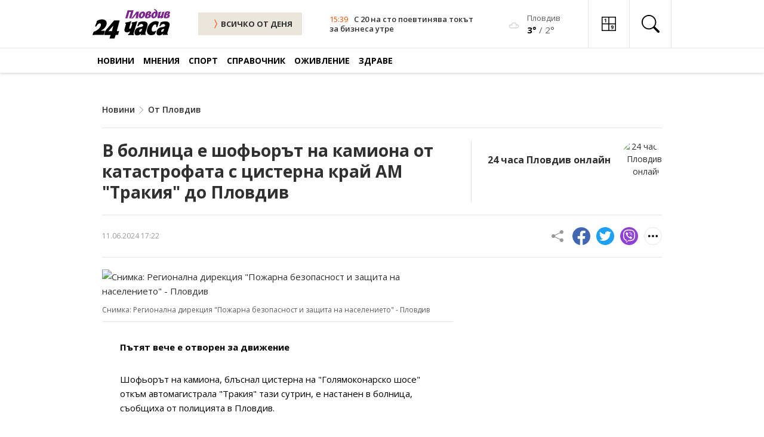

--- FILE ---
content_type: text/html; charset=UTF-8
request_url: https://www.24plovdiv.bg/novini/article/18154718
body_size: 24624
content:
<!doctype html>
<html lang="en">

<head>
    <meta charset="UTF-8">
    <meta http-equiv="X-UA-Compatible" content="IE=edge">
    <meta name="viewport" content="width=device-width, initial-scale=1.0">

    <meta property="fb:pages" content="355720611476000" />

    <!-- CSRF Token -->
    <meta name="csrf-token" content="khy6ofoT7O72Jk0URJwC7Wd4FSL3p3XuPK1Kvc3H">

    
        
    <!-- Google Fonts -->
    <link rel="preconnect" href="https://fonts.googleapis.com">
    <link rel="preconnect" href="https://fonts.gstatic.com" crossorigin>
    <link href="https://fonts.googleapis.com/css2?family=Open+Sans:ital,wght@0,400;0,600;0,700;1,400;1,600;1,700&display=swap"
        rel="stylesheet">

    <!-- Bootstrap Icons -->
    <link rel="stylesheet" href="https://cdn.jsdelivr.net/npm/bootstrap-icons@1.7.1/font/bootstrap-icons.css">

    <!-- Swiper Slider CSS -->
    <link rel="stylesheet" href="https://cdnjs.cloudflare.com/ajax/libs/Swiper/7.4.1/swiper-bundle.css" integrity="sha512-PYSQaQBKTu066xiq+XES4zNfKps3Za9xFsPH97MuEaP53a4kNFed/Q7lW539jALMETHApKj7/CZ1ac9d0NBzZA==" crossorigin="anonymous" referrerpolicy="no-referrer" />

    <!-- Theme CSS -->
    <link rel="stylesheet" href="/css/theme.css?v=45">

    <!-- Bootstap 5 JS -->
    <script src="https://cdn.jsdelivr.net/npm/bootstrap@5.0.2/dist/js/bootstrap.bundle.min.js"
        integrity="sha384-MrcW6ZMFYlzcLA8Nl+NtUVF0sA7MsXsP1UyJoMp4YLEuNSfAP+JcXn/tWtIaxVXM" crossorigin="anonymous"
        defer></script>

    <!-- Swiper Slider JS -->
    <script src="https://cdnjs.cloudflare.com/ajax/libs/Swiper/7.4.1/swiper-bundle.min.js" integrity="sha512-pY1t/ADgTwbfGbw0+mRGd33EroA5YgRUWhQNFpPIAdBzyoSb38FsFrf4wBTcS3GFPdTfgtpRrbGCkdl2C2OXYA==" crossorigin="anonymous" referrerpolicy="no-referrer"></script>

    <!-- Theme JS -->
    <script src="/js/theme.js?v=21" defer></script>

    <title>В болница е шофьорът на камиона от катастрофата с цистерна край АМ &quot;Тракия&quot; до Пловдив</title>
    <meta name="description" lang="bg" content="Пътят вече е отворен за движение
Шофьорът на камиона, блъснал цистерна на &quot;Голямоконарско шосе&quot; откъм автомагистрала &quot;Тракия&quot; тази сутрин, е настанен в болница, съобщиха от полицията в Пловдив.
Както &quot;24 часа&quot; вече писа, инцидентът стана около 8,40 ч. В резултат от сблъсъка, цистерната пламна и се наложи временно ограничаване на движението" />
    <meta name="keywords" lang="bg" content="24 часа, 168 часа, всичко за жената, вестник, вестници, ежедневник, ежедневници, всекидневник, всекидневници, статия, статии, медиа, медия, медии, печатна медиа, печатна медия, печатни медии, преса, издание, издания, електронно издание, е-издание, е-вестник, абонамент, електронен абонамент, е-абонамент, дигитален вестник, дигитално издание, дигитален абонамент, онлайн вестник, онлайн издание, българия, български, печатна реклама, реклама, прес реклама, принт реклама, принт, рекламна тарифа, обява, публикация, публикации, издателство, издател, печатница, регионален вестник, регионално издание, регионално приложение, таблоид, pdf, чета, читател" />

    
    <meta property="og:url" content="https://www.24plovdiv.bg/novini/article/18154718" />
    <meta property="og:type" content="article" /> 
    <meta property="og:title" content="В болница е шофьорът на камиона от катастрофата с цистерна край АМ &quot;Тракия&quot; до Пловдив" />
    <meta property="og:description" content="Пътят вече е отворен за движение
Шофьорът на камиона, блъснал цистерна на &quot;Голямоконарско шосе&quot; откъм автомагистрала &quot;Тракия&quot; тази сутрин, е настанен в болница, съобщиха от полицията в Пловдив.
Както &quot;24 часа&quot; вече писа, инцидентът стана около 8,40 ч. В резултат от сблъсъка, цистерната пламна и се наложи временно ограничаване на движението" />
                            
                            <meta property="og:image" content="https://cache1.24chasa.bg/Images/Cache/815/IMAGE_18154815_4000_0.jpg" />
                <meta property="og:image:secure_url" content="https://cache1.24chasa.bg/Images/Cache/815/IMAGE_18154815_4000_0.jpg" />
                <meta property="twitter:image" content="https://cache1.24chasa.bg/Images/Cache/815/IMAGE_18154815_4000_0.jpg" />
                <meta property="og:image:width" content="1000" />
                <meta property="og:image:height" content="526" />
            
                            <meta property="og:image:type" content="image/jpeg" />
                                    <meta property="og:site_name" content="www.24plovdiv.bg" />
    <meta property="og:locale" content="bg_BG" />
    <meta property="og:updated_time" content="1769089460" />

    
    <meta name="twitter:card" content="summary" />
    <meta name="twitter:creator" content="@24plovdiv" />
    <meta name="twitter:site" content="@24plovdiv" />
    <meta name="twitter:url" content="https://www.24plovdiv.bg/novini/article/18154718" />
    <meta name="twitter:title" content="В болница е шофьорът на камиона от катастрофата с цистерна край АМ &quot;Тракия&quot; до Пловдив" />
    <meta name="twitter:description" content="Пътят вече е отворен за движение
Шофьорът на камиона, блъснал цистерна на &quot;Голямоконарско шосе&quot; откъм автомагистрала &quot;Тракия&quot; тази сутрин, е настанен в болница, съобщиха от полицията в Пловдив.
Както &quot;24 часа&quot; вече писа, инцидентът стана около 8,40 ч. В резултат от сблъсъка, цистерната пламна и се наложи временно ограничаване на движението" />
    
            <link rel="amphtml" href="https://www.24plovdiv.bg/amp/18154718">
        <link rel="canonical" href="https://www.24plovdiv.bg/novini/article/18154718" />

        <script type="application/ld+json">
            {
            "@context": "https://schema.org",
            "@type": "BreadcrumbList",
            "itemListElement": [{
                "@type": "ListItem",
                "position": 1,
                "name": "Новини",
                "item": "https://www.24plovdiv.bg"
            },{
                "@type": "ListItem",
                "position": 2,
                "name": "От Пловдив",
                "item": "https://www.24plovdiv.bg/novini/14184281"
            },{
                "@type": "ListItem",
                "position": 3,
                "name": "В болница е шофьорът на камиона от катастрофата с цистерна край АМ &quot;Тракия&quot; до Пловдив"
            }]
            }
            </script>

    
    <script type="application/ld+json">
        {
            "@context":"https://schema.org",
            "@type":"Organization",
            "name":"24 часа Пловдив",
            "url":"https://www.24plovdiv.bg",
            "logo":"https://www.24plovdiv.bg/images/logo.svg",
            "sameAs":[
                "https://www.facebook.com/24chasaPlovdiv"
                
            ]
            
        }
    </script>

    <script type="application/ld+json">
        {
            "@context": "https://schema.org",
            "@type": "WebSite",
            "url" : "https://www.24plovdiv.bg",
            "potentialAction": {
                "@type": "SearchAction",
                "target": "https://www.24plovdiv.bg/search?q={search_term_string}",
                "query-input": "required name=search_term_string"
            }
        }
    </script>

    
    <link rel="icon" href="https://www.24plovdiv.bg/images/24_favn/16x16.png" sizes="16x16" />
    <link rel="icon" href="https://www.24plovdiv.bg/images/24_favn/32x32.png" sizes="32x32" />
    <link rel="icon" href="https://www.24plovdiv.bg/images/24_favn/57x57.png" sizes="57x57" />
    <link rel="icon" href="https://www.24plovdiv.bg/images/24_favn/76x76.png" sizes="76x76" />
    <link rel="icon" href="https://www.24plovdiv.bg/images/24_favn/96x96.png" sizes="96x96" />
    <link rel="icon" href="https://www.24plovdiv.bg/images/24_favn/128x128.png" sizes="128x128" />
    <link rel="icon" href="https://www.24plovdiv.bg/images/24_favn/192x192.png" sizes="192x192" />
    <link rel="icon" href="https://www.24plovdiv.bg/images/24_favn/228x228.png" sizes="228x228" />
    <link rel="apple-touch-icon" href="https://www.24plovdiv.bg/images/24_favn/120x120.png" sizes="120x120" />
    <link rel="apple-touch-icon" href="https://www.24plovdiv.bg/images/24_favn/152x152.png" sizes="152x152" />
    <link rel="apple-touch-icon" href="https://www.24plovdiv.bg/images/24_favn/167x167.png" sizes="167x167" />
    <link rel="apple-touch-icon" href="https://www.24plovdiv.bg/images/24_favn/180x180.png" sizes="180x180" />
    <link rel="alternate" title="Новини от 24plovdiv.bg" href="/rss" type="application/rss+xml" />
    <link href="https://www.24plovdiv.bg/images/www.24plovdiv.bg.ico" rel="shortcut icon" />

    <script>
(function(){/*

 Copyright The Closure Library Authors.
 SPDX-License-Identifier: Apache-2.0
*/
'use strict';var g=function(a){var b=0;return function(){return b<a.length?{done:!1,value:a[b++]}:{done:!0}}},l=this||self,m=/^[\w+/_-]+[=]{0,2}$/,p=null,q=function(){},r=function(a){var b=typeof a;if("object"==b)if(a){if(a instanceof Array)return"array";if(a instanceof Object)return b;var c=Object.prototype.toString.call(a);if("[object Window]"==c)return"object";if("[object Array]"==c||"number"==typeof a.length&&"undefined"!=typeof a.splice&&"undefined"!=typeof a.propertyIsEnumerable&&!a.propertyIsEnumerable("splice"))return"array";
if("[object Function]"==c||"undefined"!=typeof a.call&&"undefined"!=typeof a.propertyIsEnumerable&&!a.propertyIsEnumerable("call"))return"function"}else return"null";else if("function"==b&&"undefined"==typeof a.call)return"object";return b},u=function(a,b){function c(){}c.prototype=b.prototype;a.prototype=new c;a.prototype.constructor=a};var v=function(a,b){Object.defineProperty(l,a,{configurable:!1,get:function(){return b},set:q})};var y=function(a,b){this.b=a===w&&b||"";this.a=x},x={},w={};var aa=function(a,b){a.src=b instanceof y&&b.constructor===y&&b.a===x?b.b:"type_error:TrustedResourceUrl";if(null===p)b:{b=l.document;if((b=b.querySelector&&b.querySelector("script[nonce]"))&&(b=b.nonce||b.getAttribute("nonce"))&&m.test(b)){p=b;break b}p=""}b=p;b&&a.setAttribute("nonce",b)};var z=function(){return Math.floor(2147483648*Math.random()).toString(36)+Math.abs(Math.floor(2147483648*Math.random())^+new Date).toString(36)};var A=function(a,b){b=String(b);"application/xhtml+xml"===a.contentType&&(b=b.toLowerCase());return a.createElement(b)},B=function(a){this.a=a||l.document||document};B.prototype.appendChild=function(a,b){a.appendChild(b)};var C=function(a,b,c,d,e,f){try{var k=a.a,h=A(a.a,"SCRIPT");h.async=!0;aa(h,b);k.head.appendChild(h);h.addEventListener("load",function(){e();d&&k.head.removeChild(h)});h.addEventListener("error",function(){0<c?C(a,b,c-1,d,e,f):(d&&k.head.removeChild(h),f())})}catch(n){f()}};var ba=l.atob("aHR0cHM6Ly93d3cuZ3N0YXRpYy5jb20vaW1hZ2VzL2ljb25zL21hdGVyaWFsL3N5c3RlbS8xeC93YXJuaW5nX2FtYmVyXzI0ZHAucG5n"),ca=l.atob("WW91IGFyZSBzZWVpbmcgdGhpcyBtZXNzYWdlIGJlY2F1c2UgYWQgb3Igc2NyaXB0IGJsb2NraW5nIHNvZnR3YXJlIGlzIGludGVyZmVyaW5nIHdpdGggdGhpcyBwYWdlLg=="),da=l.atob("RGlzYWJsZSBhbnkgYWQgb3Igc2NyaXB0IGJsb2NraW5nIHNvZnR3YXJlLCB0aGVuIHJlbG9hZCB0aGlzIHBhZ2Uu"),ea=function(a,b,c){this.b=a;this.f=new B(this.b);this.a=null;this.c=[];this.g=!1;this.i=b;this.h=c},F=function(a){if(a.b.body&&!a.g){var b=
function(){D(a);l.setTimeout(function(){return E(a,3)},50)};C(a.f,a.i,2,!0,function(){l[a.h]||b()},b);a.g=!0}},D=function(a){for(var b=G(1,5),c=0;c<b;c++){var d=H(a);a.b.body.appendChild(d);a.c.push(d)}b=H(a);b.style.bottom="0";b.style.left="0";b.style.position="fixed";b.style.width=G(100,110).toString()+"%";b.style.zIndex=G(2147483544,2147483644).toString();b.style["background-color"]=I(249,259,242,252,219,229);b.style["box-shadow"]="0 0 12px #888";b.style.color=I(0,10,0,10,0,10);b.style.display=
"flex";b.style["justify-content"]="center";b.style["font-family"]="Roboto, Arial";c=H(a);c.style.width=G(80,85).toString()+"%";c.style.maxWidth=G(750,775).toString()+"px";c.style.margin="24px";c.style.display="flex";c.style["align-items"]="flex-start";c.style["justify-content"]="center";d=A(a.f.a,"IMG");d.className=z();d.src=ba;d.style.height="24px";d.style.width="24px";d.style["padding-right"]="16px";var e=H(a),f=H(a);f.style["font-weight"]="bold";f.textContent=ca;var k=H(a);k.textContent=da;J(a,
e,f);J(a,e,k);J(a,c,d);J(a,c,e);J(a,b,c);a.a=b;a.b.body.appendChild(a.a);b=G(1,5);for(c=0;c<b;c++)d=H(a),a.b.body.appendChild(d),a.c.push(d)},J=function(a,b,c){for(var d=G(1,5),e=0;e<d;e++){var f=H(a);b.appendChild(f)}b.appendChild(c);c=G(1,5);for(d=0;d<c;d++)e=H(a),b.appendChild(e)},G=function(a,b){return Math.floor(a+Math.random()*(b-a))},I=function(a,b,c,d,e,f){return"rgb("+G(Math.max(a,0),Math.min(b,255)).toString()+","+G(Math.max(c,0),Math.min(d,255)).toString()+","+G(Math.max(e,0),Math.min(f,
255)).toString()+")"},H=function(a){a=A(a.f.a,"DIV");a.className=z();return a},E=function(a,b){0>=b||null!=a.a&&0!=a.a.offsetHeight&&0!=a.a.offsetWidth||(fa(a),D(a),l.setTimeout(function(){return E(a,b-1)},50))},fa=function(a){var b=a.c;var c="undefined"!=typeof Symbol&&Symbol.iterator&&b[Symbol.iterator];b=c?c.call(b):{next:g(b)};for(c=b.next();!c.done;c=b.next())(c=c.value)&&c.parentNode&&c.parentNode.removeChild(c);a.c=[];(b=a.a)&&b.parentNode&&b.parentNode.removeChild(b);a.a=null};var ia=function(a,b,c,d,e){var f=ha(c),k=function(n){n.appendChild(f);l.setTimeout(function(){f?(0!==f.offsetHeight&&0!==f.offsetWidth?b():a(),f.parentNode&&f.parentNode.removeChild(f)):a()},d)},h=function(n){document.body?k(document.body):0<n?l.setTimeout(function(){h(n-1)},e):b()};h(3)},ha=function(a){var b=document.createElement("div");b.className=a;b.style.width="1px";b.style.height="1px";b.style.position="absolute";b.style.left="-10000px";b.style.top="-10000px";b.style.zIndex="-10000";return b};var K={},L=null;var M=function(){},N="function"==typeof Uint8Array,O=function(a,b){a.b=null;b||(b=[]);a.j=void 0;a.f=-1;a.a=b;a:{if(b=a.a.length){--b;var c=a.a[b];if(!(null===c||"object"!=typeof c||Array.isArray(c)||N&&c instanceof Uint8Array)){a.g=b-a.f;a.c=c;break a}}a.g=Number.MAX_VALUE}a.i={}},P=[],Q=function(a,b){if(b<a.g){b+=a.f;var c=a.a[b];return c===P?a.a[b]=[]:c}if(a.c)return c=a.c[b],c===P?a.c[b]=[]:c},R=function(a,b,c){a.b||(a.b={});if(!a.b[c]){var d=Q(a,c);d&&(a.b[c]=new b(d))}return a.b[c]};
M.prototype.h=N?function(){var a=Uint8Array.prototype.toJSON;Uint8Array.prototype.toJSON=function(){var b;void 0===b&&(b=0);if(!L){L={};for(var c="ABCDEFGHIJKLMNOPQRSTUVWXYZabcdefghijklmnopqrstuvwxyz0123456789".split(""),d=["+/=","+/","-_=","-_.","-_"],e=0;5>e;e++){var f=c.concat(d[e].split(""));K[e]=f;for(var k=0;k<f.length;k++){var h=f[k];void 0===L[h]&&(L[h]=k)}}}b=K[b];c=[];for(d=0;d<this.length;d+=3){var n=this[d],t=(e=d+1<this.length)?this[d+1]:0;h=(f=d+2<this.length)?this[d+2]:0;k=n>>2;n=(n&
3)<<4|t>>4;t=(t&15)<<2|h>>6;h&=63;f||(h=64,e||(t=64));c.push(b[k],b[n],b[t]||"",b[h]||"")}return c.join("")};try{return JSON.stringify(this.a&&this.a,S)}finally{Uint8Array.prototype.toJSON=a}}:function(){return JSON.stringify(this.a&&this.a,S)};var S=function(a,b){return"number"!==typeof b||!isNaN(b)&&Infinity!==b&&-Infinity!==b?b:String(b)};M.prototype.toString=function(){return this.a.toString()};var T=function(a){O(this,a)};u(T,M);var U=function(a){O(this,a)};u(U,M);var ja=function(a,b){this.c=new B(a);var c=R(b,T,5);c=new y(w,Q(c,4)||"");this.b=new ea(a,c,Q(b,4));this.a=b},ka=function(a,b,c,d){b=new T(b?JSON.parse(b):null);b=new y(w,Q(b,4)||"");C(a.c,b,3,!1,c,function(){ia(function(){F(a.b);d(!1)},function(){d(!0)},Q(a.a,2),Q(a.a,3),Q(a.a,1))})};var la=function(a,b){V(a,"internal_api_load_with_sb",function(c,d,e){ka(b,c,d,e)});V(a,"internal_api_sb",function(){F(b.b)})},V=function(a,b,c){a=l.btoa(a+b);v(a,c)},W=function(a,b,c){for(var d=[],e=2;e<arguments.length;++e)d[e-2]=arguments[e];e=l.btoa(a+b);e=l[e];if("function"==r(e))e.apply(null,d);else throw Error("API not exported.");};var X=function(a){O(this,a)};u(X,M);var Y=function(a){this.h=window;this.a=a;this.b=Q(this.a,1);this.f=R(this.a,T,2);this.g=R(this.a,U,3);this.c=!1};Y.prototype.start=function(){ma();var a=new ja(this.h.document,this.g);la(this.b,a);na(this)};
var ma=function(){var a=function(){if(!l.frames.googlefcPresent)if(document.body){var b=document.createElement("iframe");b.style.display="none";b.style.width="0px";b.style.height="0px";b.style.border="none";b.style.zIndex="-1000";b.style.left="-1000px";b.style.top="-1000px";b.name="googlefcPresent";document.body.appendChild(b)}else l.setTimeout(a,5)};a()},na=function(a){var b=Date.now();W(a.b,"internal_api_load_with_sb",a.f.h(),function(){var c;var d=a.b,e=l[l.btoa(d+"loader_js")];if(e){e=l.atob(e);
e=parseInt(e,10);d=l.btoa(d+"loader_js").split(".");var f=l;d[0]in f||"undefined"==typeof f.execScript||f.execScript("var "+d[0]);for(;d.length&&(c=d.shift());)d.length?f[c]&&f[c]!==Object.prototype[c]?f=f[c]:f=f[c]={}:f[c]=null;c=Math.abs(b-e);c=1728E5>c?0:c}else c=-1;0!=c&&(W(a.b,"internal_api_sb"),Z(a,Q(a.a,6)))},function(c){Z(a,c?Q(a.a,4):Q(a.a,5))})},Z=function(a,b){a.c||(a.c=!0,a=new l.XMLHttpRequest,a.open("GET",b,!0),a.send())};(function(a,b){l[a]=function(c){for(var d=[],e=0;e<arguments.length;++e)d[e-0]=arguments[e];l[a]=q;b.apply(null,d)}})("__d3lUW8vwsKlB__",function(a){"function"==typeof window.atob&&(a=window.atob(a),a=new X(a?JSON.parse(a):null),(new Y(a)).start())});}).call(this);

window.__d3lUW8vwsKlB__("[base64]");
</script>    <!-- (C)2000-2023 Gemius SA - gemiusPrism  / 24plovdiv.bg/Home Page -->
<script type="text/javascript">
<!--//--><![CDATA[//><!--
var pp_gemius_identifier = 'ndqazzMnd7XPxvF88G8kKbPWrhwywWb7uXzGAKhgr2X.F7';
// lines below shouldn't be edited
function gemius_pending(i) { window[i] = window[i] || function() {var x = window[i+'_pdata'] = window[i+'_pdata'] || []; x[x.length]=arguments;};};
gemius_pending('gemius_hit'); gemius_pending('gemius_event'); gemius_pending('gemius_init'); gemius_pending('pp_gemius_hit'); gemius_pending('pp_gemius_event'); gemius_pending('pp_gemius_init');
(function(d,t) {try {var gt=d.createElement(t),s=d.getElementsByTagName(t)[0],l='http'+((location.protocol=='https:')?'s':''); gt.setAttribute('async','async');
gt.setAttribute('defer','defer'); gt.src=l+'://gabg.hit.gemius.pl/xgemius.js'; s.parentNode.insertBefore(gt,s);} catch (e) {}})(document,'script');
//--><!]]>
</script>    <!-- Google tag (gtag.js) -->
<script async src="https://www.googletagmanager.com/gtag/js?id=G-W005HVEVTF"></script>
<script>
  window.dataLayer = window.dataLayer || [];
  function gtag(){dataLayer.push(arguments);}
  gtag('js', new Date());

  gtag('config', 'G-W005HVEVTF');
</script>
    <script type="text/javascript" src="//vbbg.adocean.pl/files/js/ado.js"></script>
<script type="text/javascript">
/* (c)AdOcean 2003-2023 */
        if(typeof ado!=="object"){ado={};ado.config=ado.preview=ado.placement=ado.master=ado.slave=function(){};}
        ado.config({mode: "old", xml: false, consent: true, characterEncoding: true});
        ado.preview({enabled: true});
</script>
<script type="text/javascript">
    var articleId = 18154718;
    var pageContent = 14184281;
    var Content = 7749306;
</script>

    
    
                <!-- start master -->
<script type="text/javascript">
/* (c)AdOcean 2003-2023, MASTER: vgb_bg.new.24plovdiv.bg.Article */
ado.master({id: 'WFlBHU4KvIX7m5cjyncjt5ii7HI42FB1tc08aAlY3BL.77', server: 'vbbg.adocean.pl', vars: { articleId, pageContent, Content } });
</script>
<!--  end master  -->        
    <script async src="//pahtzc.tech/c/24plovdiv.bg.js"></script>
</head>

<body>
        <header class="header">
        <div class="header-desktop">
            <div class="header-top">
                <div class="container">
                        <div class="logo">
                            <a href="https://www.24plovdiv.bg" title="24 Пловдив" class="logo-link">
                                                                    <img src="/images/logo.svg" alt="24 Пловдив" class="logo-image" width="130">
                                                            </a>
                        </div>
                        <div class="color-scheme-1">
                            <a href="https://www.24plovdiv.bg/calendar/dnes" title="ВСИЧКИ НОВИНИ" class="btn-all header-btn-all">
                                <i class="bi bi-chevron-compact-right icon-right"></i>
                                ВСИЧКО ОТ ДЕНЯ
                            </a>
                        </div>
                        
                        
                                                        <div class="header-news">
                                <div class="meta">
                                    <time class="time" datetime="">15:39</time>
                                </div>
                                <h3 class="title">
                                    <a href="https://www.24plovdiv.bg/novini/article/22142707" title="С 20 на сто поевтинява токът за бизнеса утре">
                                                                                    С 20 на сто поевтинява токът за бизнеса утре
                                                                            </a>
                                </h3>
                            </div>
                        
                        <div class="header-weather-widget">
                                                                                        <span class="weather-icon">
                                    <a href="/spravochnik/14015122">
                                        <img src="/images/weather/icons/50d.png" alt="Времето"  width="24px" height="24px" />
                                    </a>
                                </span>
                                <span class="weather-information">
                                    <a href="/spravochnik/14015122">
                                        <span class="location">Пловдив</span>
                                    </a>

                                    <a href="/spravochnik/14015122">
                                        <span class="temperature">
                                            <span class="highest">3°</span>&nbsp;/&nbsp;<span class="lowest">2°</span>
                                        </span>
                                    </a>
                                </span>
                                                    </div>
                        <div class="header-icons">
                            

                            <a href="/#sudoku" title="Судоку" class="header-icon">
                                <svg
                                    xmlns:dc="http://purl.org/dc/elements/1.1/"
                                    xmlns:cc="http://creativecommons.org/ns#"
                                    xmlns:rdf="http://www.w3.org/1999/02/22-rdf-syntax-ns#"
                                    xmlns:svg="http://www.w3.org/2000/svg"
                                    xmlns="http://www.w3.org/2000/svg"
                                    xmlns:sodipodi="http://sodipodi.sourceforge.net/DTD/sodipodi-0.dtd"
                                    xmlns:inkscape="http://www.inkscape.org/namespaces/inkscape"
                                    width="24"
                                    height="24"
                                    viewBox="0 0 98 98"
                                    version="1.1"
                                    id="svg10"
                                    sodipodi:docname="sudoku-icon.svg"
                                    inkscape:version="0.92.4 (5da689c313, 2019-01-14)">
                                    <metadata
                                        id="metadata16">
                                        <rdf:RDF>
                                        <cc:Work
                                            rdf:about="">
                                            <dc:format>image/svg+xml</dc:format>
                                            <dc:type
                                            rdf:resource="http://purl.org/dc/dcmitype/StillImage" />
                                        </cc:Work>
                                        </rdf:RDF>
                                    </metadata>
                                    <defs
                                        id="defs14" />
                                    <sodipodi:namedview
                                        pagecolor="#ffffff"
                                        bordercolor="#666666"
                                        borderopacity="1"
                                        objecttolerance="10"
                                        gridtolerance="10"
                                        guidetolerance="10"
                                        inkscape:pageopacity="0"
                                        inkscape:pageshadow="2"
                                        inkscape:window-width="1920"
                                        inkscape:window-height="1017"
                                        id="namedview12"
                                        showgrid="false"
                                        inkscape:zoom="3.4056571"
                                        inkscape:cx="26.174119"
                                        inkscape:cy="57.969837"
                                        inkscape:window-x="-8"
                                        inkscape:window-y="-8"
                                        inkscape:window-maximized="1"
                                        inkscape:current-layer="Group_126" />
                                    <g
                                        id="Group_126"
                                        data-name="Group 126"
                                        transform="translate(-2491 -6702)">
                                        <path
                                        id="border-all"
                                        d="M0,0H98V98H0ZM6.125,6.125V45.938H45.938V6.125Zm45.937,0V45.938H91.875V6.125ZM91.875,52.062H52.062V91.875H91.875ZM45.938,91.875V52.062H6.125V91.875Z"
                                        transform="translate(2491 6702)" />
                                        <g
                                        aria-label="1"
                                        transform="translate(2507 6704)"
                                        style="font-weight:700;font-size:35px;font-family:OpenSans-Bold, 'Open Sans'"
                                        id="_1">
                                        <path
                                            d="M 14.458008,37 H 9.1772461 V 22.541992 l 0.05127,-2.375488 0.085449,-2.597656 Q 7.9980469,18.884766 7.4853516,19.294922 L 4.6142578,21.602051 2.0678711,18.42334 10.117188,12.014648 h 4.34082 z"
                                            style=""
                                            id="path828" />
                                        </g>
                                        <g
                                        aria-label="9"
                                        transform="translate(2554 6750)"
                                        style="font-weight:700;font-size:35px;font-family:OpenSans-Bold, 'Open Sans'"
                                        id="_9">
                                        <path
                                            d="m 18.764648,22.678711 q 0,7.382812 -3.110351,11.022949 -3.110352,3.640137 -9.416504,3.640137 -2.2216797,0 -3.3666992,-0.239258 v -4.238281 q 1.4355468,0.358887 3.0078124,0.358887 2.6489258,0 4.3579098,-0.769043 1.708985,-0.786133 2.614747,-2.443848 0.905761,-1.674805 1.04248,-4.597168 h -0.205078 q -0.991211,1.606445 -2.290039,2.255859 -1.298828,0.649414 -3.2470705,0.649414 -3.2641602,0 -5.144043,-2.084961 -1.8798828,-2.10205 -1.8798828,-5.827636 0,-4.016114 2.2729492,-6.340332 2.2900391,-2.341309 6.2207031,-2.341309 2.768555,0 4.836426,1.298828 2.084961,1.298828 3.195801,3.776856 1.110839,2.460937 1.110839,5.878906 z M 9.7241211,15.962402 q -1.640625,0 -2.5634766,1.12793 -0.9228515,1.12793 -0.9228515,3.24707 0,1.811524 0.8374023,2.871094 0.8374024,1.05957 2.5463867,1.05957 1.606445,0 2.751465,-1.04248 1.145019,-1.05957 1.145019,-2.426758 0,-2.033691 -1.07666,-3.435058 -1.05957,-1.401368 -2.7172849,-1.401368 z"
                                            style=""
                                            id="path831" />
                                        </g>
                                    </g>
                                </svg>
                                <span>Судоку</span>
                            </a>
                            
                            <button class="header-icon icon-search header-search-trigger dropdown-toggle" type="button"
                                id="headerSearchDesktop" data-bs-toggle="dropdown"
                                aria-expanded="false" aria-label="search">
                                <i class="bi bi-search"></i>
                                <span>Търсене</span>
                            </button>
                            <div class="header-search dropdown-menu" aria-labelledby="headerSearchDesktop">
                                <form class="header-search-form" method="GET" action="https://www.24plovdiv.bg/search">
                                    <i class="bi bi-search"></i>
                                    <input class="header-search-form-input" type="search" aria-label="Search" 
                                            placeholder="Търсене по дума…" name="q">
                                    <button class="btn-secondary" type="submit">
                                            Намери
                                    </button>
                                </form>
                                <button type="button" class="header-search-close">
                                    <i class="bi bi-x"></i>
                                </button>
                            </div>
                        </div>
                </div>
            </div>

            <div class="header-bottom">
        <div class="container">
                <div class="navigation">
                    <nav class="navbar">
                        <ul class="static">
                                                            <li class="static active has-dynamic">
                                    <a href="https://www.24plovdiv.bg/novini" title="Новини" class="">Новини</a>
                                    <div class="nav-2">
                                        <ul class="dynamic">
                                                                                                                                                <li class="dynamic active">
                                                        <a href="https://www.24plovdiv.bg/novini/14184281" title="От Пловдив">От Пловдив</a>
                                                    </li>
                                                                                                                                                                                                <li class="dynamic active">
                                                        <a href="https://www.24plovdiv.bg/novini/7865350" title="Регион">Регион</a>
                                                    </li>
                                                                                                                                                                                                <li class="dynamic active">
                                                        <a href="https://www.24plovdiv.bg/novini/8073171" title="Фото с емоция">Фото с емоция</a>
                                                    </li>
                                                                                                                                                                                                <li class="dynamic active">
                                                        <a href="https://www.24plovdiv.bg/novini/7861467" title="От страната и света">От страната и света</a>
                                                    </li>
                                                                                                                                                                                                <li class="dynamic active">
                                                        <a href="https://www.24plovdiv.bg/novini/14185215" title="Просветни">Просветни</a>
                                                    </li>
                                                                                                                                                                                                <li class="dynamic active">
                                                        <a href="https://www.24plovdiv.bg/novini/13610375" title="Техно">Техно</a>
                                                    </li>
                                                                                                                                    </ul>
                                    </div>
                                </li>
                                                            <li class="static active has-dynamic">
                                    <a href="https://www.24plovdiv.bg/mneniya" title="Мнения" class="">Мнения</a>
                                    <div class="nav-2">
                                        <ul class="dynamic">
                                                                                                                                                <li class="dynamic active">
                                                        <a href="https://www.24plovdiv.bg/mneniya/8073176" title="Пловдивски">Пловдивски</a>
                                                    </li>
                                                                                                                                                                                                <li class="dynamic active">
                                                        <a href="https://www.24plovdiv.bg/mneniya/8073183" title="Наши в мрежата">Наши в мрежата</a>
                                                    </li>
                                                                                                                                                                                                <li class="dynamic active">
                                                        <a href="https://www.24plovdiv.bg/mneniya/14014182" title="Анализи">Анализи</a>
                                                    </li>
                                                                                                                                                                                                <li class="dynamic active">
                                                        <a href="https://www.24plovdiv.bg/mneniya/14014220" title="Интервюта">Интервюта</a>
                                                    </li>
                                                                                                                                                                                                <li class="dynamic active">
                                                        <a href="https://www.24plovdiv.bg/mneniya/14015005" title="Анкети">Анкети</a>
                                                    </li>
                                                                                                                                                                                                <li class="dynamic active">
                                                        <a href="https://www.24plovdiv.bg/mneniya/14015013" title="Анимация Карикатура">Анимация Карикатура</a>
                                                    </li>
                                                                                                                                                                                                <li class="dynamic active">
                                                        <a href="https://www.24plovdiv.bg/mneniya/14015024" title="Лични">Лични</a>
                                                    </li>
                                                                                                                                    </ul>
                                    </div>
                                </li>
                                                            <li class="static active has-dynamic">
                                    <a href="https://www.24plovdiv.bg/sport" title="Спорт" class="">Спорт</a>
                                    <div class="nav-2">
                                        <ul class="dynamic">
                                                                                                                                                <li class="dynamic active">
                                                        <a href="https://www.24plovdiv.bg/sport/14015034" title="Футбол">Футбол</a>
                                                    </li>
                                                                                                                                                                                                <li class="dynamic active">
                                                        <a href="https://www.24plovdiv.bg/sport/14015049" title="Волейбол">Волейбол</a>
                                                    </li>
                                                                                                                                                                                                <li class="dynamic active">
                                                        <a href="https://www.24plovdiv.bg/sport/14015054" title="Баскетбол">Баскетбол</a>
                                                    </li>
                                                                                                                                                                                                <li class="dynamic active">
                                                        <a href="https://www.24plovdiv.bg/sport/14015072" title="Тенис">Тенис</a>
                                                    </li>
                                                                                                                                                                                                <li class="dynamic active">
                                                        <a href="https://www.24plovdiv.bg/sport/14015085" title="Други спортове">Други спортове</a>
                                                    </li>
                                                                                                                                    </ul>
                                    </div>
                                </li>
                                                            <li class="static active has-dynamic">
                                    <a href="https://www.24plovdiv.bg/spravochnik" title="Справочник" class="">Справочник</a>
                                    <div class="nav-2">
                                        <ul class="dynamic">
                                                                                                                                                <li class="dynamic active">
                                                        <a href="https://www.24plovdiv.bg/spravochnik/8073222" title="Афиш">Афиш</a>
                                                    </li>
                                                                                                                                                                                                <li class="dynamic active">
                                                        <a href="https://www.24plovdiv.bg/spravochnik/8073307" title="Извън града в уикенда">Извън града в уикенда</a>
                                                    </li>
                                                                                                                                                                                                <li class="dynamic active">
                                                        <a href="https://www.24plovdiv.bg/spravochnik/8073315" title="Хоби">Хоби</a>
                                                    </li>
                                                                                                                                                                                                <li class="dynamic active">
                                                        <a href="https://www.24plovdiv.bg/spravochnik/14015122" title="Времето">Времето</a>
                                                    </li>
                                                                                                                                                                                                <li class="dynamic active">
                                                        <a href="https://www.24plovdiv.bg/spravochnik/14015130" title="Хороскоп">Хороскоп</a>
                                                    </li>
                                                                                                                                                                                                <li class="dynamic active">
                                                        <a href="https://www.24plovdiv.bg/spravochnik/14015144" title="ТВ програма">ТВ програма</a>
                                                    </li>
                                                                                                                                    </ul>
                                    </div>
                                </li>
                                                            <li class="static active has-dynamic">
                                    <a href="https://www.24plovdiv.bg/ozhivlenie" title="Оживление" class="">Оживление</a>
                                    <div class="nav-2">
                                        <ul class="dynamic">
                                                                                                                                                <li class="dynamic active">
                                                        <a href="https://www.24plovdiv.bg/ozhivlenie/14099099" title="Възход и падение">Възход и падение</a>
                                                    </li>
                                                                                                                                                                                                <li class="dynamic active">
                                                        <a href="https://www.24plovdiv.bg/ozhivlenie/14099111" title="Истина или лъжа">Истина или лъжа</a>
                                                    </li>
                                                                                                                                                                                                <li class="dynamic active">
                                                        <a href="https://www.24plovdiv.bg/ozhivlenie/14099119" title="Култура">Култура</a>
                                                    </li>
                                                                                                                                                                                                <li class="dynamic active">
                                                        <a href="https://www.24plovdiv.bg/ozhivlenie/8073361" title="Семейни албуми">Семейни албуми</a>
                                                    </li>
                                                                                                                                                                                                <li class="dynamic active">
                                                        <a href="https://www.24plovdiv.bg/ozhivlenie/8073362" title="Вицът">Вицът</a>
                                                    </li>
                                                                                                                                                                                                <li class="dynamic active">
                                                        <a href="https://www.24plovdiv.bg/ozhivlenie/8074607" title="Новина в снимка">Новина в снимка</a>
                                                    </li>
                                                                                                                                                                                                <li class="dynamic active">
                                                        <a href="https://www.24plovdiv.bg/ozhivlenie/14007271" title="Подкаст">Подкаст</a>
                                                    </li>
                                                                                                                                    </ul>
                                    </div>
                                </li>
                                                            <li class="static active has-dynamic">
                                    <a href="https://www.24plovdiv.bg/zdrave" title="Здраве" class="">Здраве</a>
                                    <div class="nav-2">
                                        <ul class="dynamic">
                                                                                                                                                <li class="dynamic active">
                                                        <a href="https://www.24plovdiv.bg/zdrave/7865349" title="Докторе кажи">Докторе кажи</a>
                                                    </li>
                                                                                                                                                                                                <li class="dynamic active">
                                                        <a href="https://www.24plovdiv.bg/zdrave/8073399" title="Нашите лекари">Нашите лекари</a>
                                                    </li>
                                                                                                                                                                                                <li class="dynamic active">
                                                        <a href="https://www.24plovdiv.bg/zdrave/8073400" title="Болници">Болници</a>
                                                    </li>
                                                                                                                                                                                                <li class="dynamic active">
                                                        <a href="https://www.24plovdiv.bg/zdrave/8073401" title="Пробиви">Пробиви</a>
                                                    </li>
                                                                                                                                                                                                <li class="dynamic active">
                                                        <a href="https://www.24plovdiv.bg/zdrave/14015103" title="Сила за живот">Сила за живот</a>
                                                    </li>
                                                                                                                                    </ul>
                                    </div>
                                </li>
                                                    </ul>
                    </nav>
                </div>
                <div class="useful-links">
                </div>
        </div>
    </div>

            
        </div>
        <div class="header-mobile">
        <div class="header-top">
            <div class="container">
                    <div class="logo">
                        <a href="https://www.24plovdiv.bg" title="24 Пловдив" class="logo-link">
                            
                                                                                        <img src="/images/logo.svg" alt="24 Пловдив" class="logo-image" width="130">
                                                    </a>
                    </div>
                    <div class="header-icons">
                        
                        <button class="header-icon icon-search header-search-trigger dropdown-toggle" type="button"
                            id="headerSearchMobile" data-bs-toggle="dropdown"
                            aria-expanded="false">
                            <i class="bi bi-search"></i>
                            <span class="visually-hidden visually-hidden-focusable">Търсене</span>
                        </button>
                        <div class="header-search dropdown-menu" aria-labelledby="headerSearchMobile">
                            <form class="header-search-form" method="GET" action="https://www.24plovdiv.bg/search">
                                <input class="header-search-form-input" type="search" aria-label="Search" 
                                        placeholder="Търсене по дума…" name="q">
                                <button class="btn-secondary" type="submit">
                                        <i class="bi bi-search"></i>
                                </button>
                            </form>
                            <button type="button" class="header-search-close">
                                <i class="bi bi-x"></i>
                            </button>
                        </div>
                    </div>
            </div>
        </div>
        <div class="header-bottom">
            <div class="container">
                    <div class="navigation-trigger-box">
                        <div class="navigation-trigger">
                            <button type="button" id="burger-menu" class="hamburger nav-toggle">
                                <span class="visually-hidden-focusable">Отвори менюто</span>
                                <i class="bi bi-list"></i>
                            </button>
                            <button type="button" id="burger-menu-x" class="nav-toggle nav-toggle-x">
                                <span class="visually-hidden-focusable">Затвори менюто</span>
                                <i class="bi bi-x"></i>
                            </button>
                        </div>
                        <div class="this-day">
                            <a href="https://www.24plovdiv.bg/calendar/dnes" title="ВСИЧКО ОТ ДЕНЯ" class="this-day-link">
                                ВСИЧКО ОТ ДЕНЯ
                                <!-- <span class="article-number">134</span> -->
                            </a>
                        </div>
                    </div>
                    <div class="useful-links">
                    </div>
                    <div class="navigation">
                        <nav id="menu" class="navbar">
                            <ul class="static">
                                                                    <li class="static active has-dynamic">
                                        <a href="https://www.24plovdiv.bg/novini" title="Новини" class="">Новини</a>
                                        <div class="nav-2">
                                            <ul class="dynamic">
                                                                                                                                                            <li class="dynamic active">
                                                            <a href="https://www.24plovdiv.bg/novini/14184281" title="От Пловдив">От Пловдив</a>
                                                        </li>
                                                                                                                                                                                                                <li class="dynamic active">
                                                            <a href="https://www.24plovdiv.bg/novini/7865350" title="Регион">Регион</a>
                                                        </li>
                                                                                                                                                                                                                <li class="dynamic active">
                                                            <a href="https://www.24plovdiv.bg/novini/8073171" title="Фото с емоция">Фото с емоция</a>
                                                        </li>
                                                                                                                                                                                                                <li class="dynamic active">
                                                            <a href="https://www.24plovdiv.bg/novini/7861467" title="От страната и света">От страната и света</a>
                                                        </li>
                                                                                                                                                                                                                <li class="dynamic active">
                                                            <a href="https://www.24plovdiv.bg/novini/14185215" title="Просветни">Просветни</a>
                                                        </li>
                                                                                                                                                                                                                <li class="dynamic active">
                                                            <a href="https://www.24plovdiv.bg/novini/13610375" title="Техно">Техно</a>
                                                        </li>
                                                                                                                                                </ul>
                                        </div>
                                    </li>
                                                                    <li class="static active has-dynamic">
                                        <a href="https://www.24plovdiv.bg/mneniya" title="Мнения" class="">Мнения</a>
                                        <div class="nav-2">
                                            <ul class="dynamic">
                                                                                                                                                            <li class="dynamic active">
                                                            <a href="https://www.24plovdiv.bg/mneniya/8073176" title="Пловдивски">Пловдивски</a>
                                                        </li>
                                                                                                                                                                                                                <li class="dynamic active">
                                                            <a href="https://www.24plovdiv.bg/mneniya/8073183" title="Наши в мрежата">Наши в мрежата</a>
                                                        </li>
                                                                                                                                                                                                                <li class="dynamic active">
                                                            <a href="https://www.24plovdiv.bg/mneniya/14014182" title="Анализи">Анализи</a>
                                                        </li>
                                                                                                                                                                                                                <li class="dynamic active">
                                                            <a href="https://www.24plovdiv.bg/mneniya/14014220" title="Интервюта">Интервюта</a>
                                                        </li>
                                                                                                                                                                                                                <li class="dynamic active">
                                                            <a href="https://www.24plovdiv.bg/mneniya/14015005" title="Анкети">Анкети</a>
                                                        </li>
                                                                                                                                                                                                                <li class="dynamic active">
                                                            <a href="https://www.24plovdiv.bg/mneniya/14015013" title="Анимация Карикатура">Анимация Карикатура</a>
                                                        </li>
                                                                                                                                                                                                                <li class="dynamic active">
                                                            <a href="https://www.24plovdiv.bg/mneniya/14015024" title="Лични">Лични</a>
                                                        </li>
                                                                                                                                                </ul>
                                        </div>
                                    </li>
                                                                    <li class="static active has-dynamic">
                                        <a href="https://www.24plovdiv.bg/sport" title="Спорт" class="">Спорт</a>
                                        <div class="nav-2">
                                            <ul class="dynamic">
                                                                                                                                                            <li class="dynamic active">
                                                            <a href="https://www.24plovdiv.bg/sport/14015034" title="Футбол">Футбол</a>
                                                        </li>
                                                                                                                                                                                                                <li class="dynamic active">
                                                            <a href="https://www.24plovdiv.bg/sport/14015049" title="Волейбол">Волейбол</a>
                                                        </li>
                                                                                                                                                                                                                <li class="dynamic active">
                                                            <a href="https://www.24plovdiv.bg/sport/14015054" title="Баскетбол">Баскетбол</a>
                                                        </li>
                                                                                                                                                                                                                <li class="dynamic active">
                                                            <a href="https://www.24plovdiv.bg/sport/14015072" title="Тенис">Тенис</a>
                                                        </li>
                                                                                                                                                                                                                <li class="dynamic active">
                                                            <a href="https://www.24plovdiv.bg/sport/14015085" title="Други спортове">Други спортове</a>
                                                        </li>
                                                                                                                                                </ul>
                                        </div>
                                    </li>
                                                                    <li class="static active has-dynamic">
                                        <a href="https://www.24plovdiv.bg/spravochnik" title="Справочник" class="">Справочник</a>
                                        <div class="nav-2">
                                            <ul class="dynamic">
                                                                                                                                                            <li class="dynamic active">
                                                            <a href="https://www.24plovdiv.bg/spravochnik/8073222" title="Афиш">Афиш</a>
                                                        </li>
                                                                                                                                                                                                                <li class="dynamic active">
                                                            <a href="https://www.24plovdiv.bg/spravochnik/8073307" title="Извън града в уикенда">Извън града в уикенда</a>
                                                        </li>
                                                                                                                                                                                                                <li class="dynamic active">
                                                            <a href="https://www.24plovdiv.bg/spravochnik/8073315" title="Хоби">Хоби</a>
                                                        </li>
                                                                                                                                                                                                                <li class="dynamic active">
                                                            <a href="https://www.24plovdiv.bg/spravochnik/14015122" title="Времето">Времето</a>
                                                        </li>
                                                                                                                                                                                                                <li class="dynamic active">
                                                            <a href="https://www.24plovdiv.bg/spravochnik/14015130" title="Хороскоп">Хороскоп</a>
                                                        </li>
                                                                                                                                                                                                                <li class="dynamic active">
                                                            <a href="https://www.24plovdiv.bg/spravochnik/14015144" title="ТВ програма">ТВ програма</a>
                                                        </li>
                                                                                                                                                </ul>
                                        </div>
                                    </li>
                                                                    <li class="static active has-dynamic">
                                        <a href="https://www.24plovdiv.bg/ozhivlenie" title="Оживление" class="">Оживление</a>
                                        <div class="nav-2">
                                            <ul class="dynamic">
                                                                                                                                                            <li class="dynamic active">
                                                            <a href="https://www.24plovdiv.bg/ozhivlenie/14099099" title="Възход и падение">Възход и падение</a>
                                                        </li>
                                                                                                                                                                                                                <li class="dynamic active">
                                                            <a href="https://www.24plovdiv.bg/ozhivlenie/14099111" title="Истина или лъжа">Истина или лъжа</a>
                                                        </li>
                                                                                                                                                                                                                <li class="dynamic active">
                                                            <a href="https://www.24plovdiv.bg/ozhivlenie/14099119" title="Култура">Култура</a>
                                                        </li>
                                                                                                                                                                                                                <li class="dynamic active">
                                                            <a href="https://www.24plovdiv.bg/ozhivlenie/8073361" title="Семейни албуми">Семейни албуми</a>
                                                        </li>
                                                                                                                                                                                                                <li class="dynamic active">
                                                            <a href="https://www.24plovdiv.bg/ozhivlenie/8073362" title="Вицът">Вицът</a>
                                                        </li>
                                                                                                                                                                                                                <li class="dynamic active">
                                                            <a href="https://www.24plovdiv.bg/ozhivlenie/8074607" title="Новина в снимка">Новина в снимка</a>
                                                        </li>
                                                                                                                                                                                                                <li class="dynamic active">
                                                            <a href="https://www.24plovdiv.bg/ozhivlenie/14007271" title="Подкаст">Подкаст</a>
                                                        </li>
                                                                                                                                                </ul>
                                        </div>
                                    </li>
                                                                    <li class="static active has-dynamic">
                                        <a href="https://www.24plovdiv.bg/zdrave" title="Здраве" class="">Здраве</a>
                                        <div class="nav-2">
                                            <ul class="dynamic">
                                                                                                                                                            <li class="dynamic active">
                                                            <a href="https://www.24plovdiv.bg/zdrave/7865349" title="Докторе кажи">Докторе кажи</a>
                                                        </li>
                                                                                                                                                                                                                <li class="dynamic active">
                                                            <a href="https://www.24plovdiv.bg/zdrave/8073399" title="Нашите лекари">Нашите лекари</a>
                                                        </li>
                                                                                                                                                                                                                <li class="dynamic active">
                                                            <a href="https://www.24plovdiv.bg/zdrave/8073400" title="Болници">Болници</a>
                                                        </li>
                                                                                                                                                                                                                <li class="dynamic active">
                                                            <a href="https://www.24plovdiv.bg/zdrave/8073401" title="Пробиви">Пробиви</a>
                                                        </li>
                                                                                                                                                                                                                <li class="dynamic active">
                                                            <a href="https://www.24plovdiv.bg/zdrave/14015103" title="Сила за живот">Сила за живот</a>
                                                        </li>
                                                                                                                                                </ul>
                                        </div>
                                    </li>
                                
                                
                            </ul>
                        </nav>
                    </div>
            </div>
        </div>
    </div>

        
    </header>

    <main class="main">
        <div class="container">

                 <div id="fb-root"></div>
     <script async defer src="https://connect.facebook.net/bg_BG/sdk.js#xfbml=1&version=v3.2"></script>

          <section class="ad horizontal">
    <!-- start slave -->
    <div id="adoceanvbbguaoljrrhkq"></div>
    <script type="text/javascript">
    /* (c)AdOcean 2003-2023, vgb_bg.new.24plovdiv.bg.Article.B1 */
    ado.slave('adoceanvbbguaoljrrhkq', {myMaster: 'WFlBHU4KvIX7m5cjyncjt5ii7HI42FB1tc08aAlY3BL.77' });
    </script>
    <!--  end slave  -->
</section>
     <div class="container has-ad-banner">
          <section class="breadcrumbs-container">
               <ul class="breadcrumbs">
                                             <li><a href="https://www.24plovdiv.bg/novini" title="Новини">Новини</a></li>
                                        <li><a href="https://www.24plovdiv.bg/novini/14184281" title="От Пловдив">От Пловдив</a></li>
               </ul>
          </section>

          <div itemscope itemtype="http://schema.org/Article">

               <span style="display:none;">
                    <span itemprop="mainEntityOfPage">https://www.24plovdiv.bg/novini/article/18154718</span>
                    <span itemprop="author" content="24 часа Пловдив онлайн"></span>
                    <span itemprop="publisher" itemscope itemtype="http://schema.org/Organization">
                         <span itemprop="name">www.24plovdiv.bg</span>
                         <span itemprop="logo" itemscope itemtype="http://schema.org/ImageObject">
                              <meta itemprop="url" content="https://www.24plovdiv.bg/images/logo.svg">
                         </span>					
                    </span>
                    <span itemprop="datePublished" content="2024-06-11T17:22"></span>
                    <span itemprop="dateModified" content="2024-06-11T17:22"></span>
               </span>

               <section class="has-sidebar mt-2">
                    <div class="article-title">
                         <h1 class="title" itemprop="headline">
                              В болница е шофьорът на камиона от катастрофата с цистерна край АМ "Тракия" до Пловдив
                              
                                                       </h1>
                                             </div>
                    <div class="article-author  ">
                                                  <div class="author">
                              <figure class="avatar ratio ratio-1-1">
                                   <a href="https://www.24plovdiv.bg/authors/7749329" title="24 часа Пловдив онлайн">
                                        <img src="https://cache1.24chasa.bg/Images/Cache/329/Author_7749329_108_1738.jpg" alt="24 часа Пловдив онлайн" width="70" height="70">
                                   </a>
                              </figure>
                              <div class="content">
                                   <h2 class="title" itemscope itemprop="author" itemtype="http://schema.org/Person">
                                        <meta itemprop="url" content="https://www.24plovdiv.bg/authors/7749329">
                                        <a href="https://www.24plovdiv.bg/authors/7749329" title="24 часа Пловдив онлайн" itemprop="name" content="24 часа Пловдив онлайн">24 часа Пловдив онлайн</a>
                                   </h2>
                                   
                                   <p class="description"></p>
                                   
                              </div>
                         </div>
                                             </div>
               </section>
               <section class="article-meta mt-2 mb-2">
                    <div class="meta-data">
                         <time class="date" datetime="2024-06-11- 17:22">11.06.2024 17:22</time>
                         
                    </div>
                    <div class="socials-share socials-share-desktop">
                         <span class="social-link share-icon">
                              <span class="visually-hidden-focusable">Сподели в</span>
                              <i class="bi bi-share-fill"></i>
                         </span>
                         <a href="https://www.facebook.com/share.php?u=https://www.24plovdiv.bg/novini/article/18154718" target="_blank" class="social-link link-facebook" rel="nofollow">
                              <span class="visually-hidden-focusable">Facebook</span>
                              <svg xmlns="http://www.w3.org/2000/svg" width="30" height="30" viewBox="0 0 30 30"
                                   fill="currentColor">
                                   <path d="M30,15.091A15,15,0,1,0,12.653,30V19.453H8.847V15.093h3.81V11.765c0-3.781,2.24-5.87,5.666-5.87a22.941,22.941,0,0,1,3.358.294V9.9H19.788a2.175,2.175,0,0,0-2.443,2.358v2.831H21.5l-.664,4.361h-3.5V30A15.067,15.067,0,0,0,30,15.091Z"
                                        transform="translate(0.002 0.001)" />
                              </svg>
                         </a>
                         <a href="https://twitter.com/share?text=В болница е шофьорът на камиона от катастрофата с цистерна край АМ &quot;Тракия&quot; до Пловдив&url=https://www.24plovdiv.bg/novini/article/18154718" target="_blank" class="social-link link-twitter" rel="nofollow">
                              <span class="visually-hidden-focusable">Twitter</span>
                              <svg xmlns="http://www.w3.org/2000/svg" width="20" height="16.251" viewBox="0 0 20 16.251"
                                   fill="currentColor">
                                   <path d="M6.282,18.25A11.6,11.6,0,0,0,17.959,6.583c0-.175,0-.352-.007-.527A8.356,8.356,0,0,0,20,3.928a8.322,8.322,0,0,1-2.361.648A4.126,4.126,0,0,0,19.448,2.3a8.166,8.166,0,0,1-2.609.991A4.107,4.107,0,0,0,9.844,7.038,11.656,11.656,0,0,1,1.385,2.751,4.111,4.111,0,0,0,2.657,8.229,4.154,4.154,0,0,1,.8,7.719v.056A4.11,4.11,0,0,0,4.09,11.8a4,4,0,0,1-1.081.144,4.037,4.037,0,0,1-.767-.071,4.1,4.1,0,0,0,3.834,2.846,8.235,8.235,0,0,1-5.1,1.759A7.9,7.9,0,0,1,0,16.419,11.68,11.68,0,0,0,6.282,18.25Z"
                                        transform="translate(0 -1.999)" />
                              </svg>
                         </a>
                         <a href='viber://forward?text="В болница е шофьорът на камиона от катастрофата с цистерна край АМ &quot;Тракия&quot; до Пловдив https://www.24plovdiv.bg/novini/article/18154718"' target="_blank" class="social-link link-viber" rel="nofollow">
                              <span class="visually-hidden-focusable">Viber</span>
                              <svg xmlns="http://www.w3.org/2000/svg" width="20" height="21.091" viewBox="0 0 20 21.091"
                                   fill="currentColor">
                                   <path d="M30.934,2.091c-.523-.482-2.64-2.018-7.36-2.039,0,0-5.565-.334-8.275,2.154-1.508,1.508-2.039,3.719-2.1,6.458s-.128,7.871,4.819,9.263h0l0,2.125s-.033.861.535,1.034c.684.214,1.087-.441,1.742-1.145.358-.387.853-.956,1.227-1.388a19.14,19.14,0,0,0,6.281-.461c.684-.222,4.551-.717,5.177-5.849.651-5.3-.313-8.641-2.051-10.153Zm.573,9.766c-.531,4.284-3.666,4.555-4.242,4.741a17.708,17.708,0,0,1-5.4.461s-2.142,2.583-2.809,3.254c-.218.218-.457.2-.453-.235,0-.284.016-3.53.016-3.53h0c-4.193-1.162-3.946-5.532-3.9-7.818s.478-4.16,1.755-5.42c2.294-2.08,7.019-1.771,7.019-1.771,3.991.016,5.9,1.219,6.347,1.623,1.47,1.26,2.22,4.275,1.672,8.695ZM25.781,8.529a.266.266,0,0,1-.531.025,1.274,1.274,0,0,0-1.343-1.4.266.266,0,0,1,.029-.531A1.791,1.791,0,0,1,25.781,8.529Zm.836.465A3.077,3.077,0,0,0,23.5,5.728a.266.266,0,0,1,.037-.531,3.607,3.607,0,0,1,3.616,3.81.266.266,0,0,1-.531-.012Zm1.936.552a.266.266,0,0,1-.531,0,4.856,4.856,0,0,0-4.976-5.206.266.266,0,0,1,0-.531A5.388,5.388,0,0,1,28.553,9.547Zm-.465,4.041V13.6c-.445.783-1.277,1.648-2.134,1.372l-.008-.012a15.832,15.832,0,0,1-4.209-2.327,10.768,10.768,0,0,1-1.746-1.746,13.366,13.366,0,0,1-1.269-1.919,12.307,12.307,0,0,1-1.071-2.294c-.276-.857.585-1.689,1.372-2.134h.008a.75.75,0,0,1,.984.161s.511.61.729.91c.206.28.482.729.626.98a.86.86,0,0,1-.152,1.1l-.494.4a.725.725,0,0,0-.218.577,5.158,5.158,0,0,0,3.472,3.472.725.725,0,0,0,.577-.218l.4-.494a.86.86,0,0,1,1.1-.152,10.672,10.672,0,0,1,1.886,1.355A.736.736,0,0,1,28.088,13.587Z"
                                        transform="translate(-13.19 -0.038)" />
                              </svg>
                         </a>
                         <div class="social-link more-icon">
                              <button class="additional-icons-trigger dropdown-toggle" type="button"
                                   id="additionalSocialShareIconsDesktop" data-bs-toggle="dropdown"
                                   aria-expanded="false">
                                   <span class="visually-hidden-focusable">Повече социални мрежи</span>
                                   <svg xmlns="http://www.w3.org/2000/svg" width="20" height="20" fill="currentColor"
                                        viewBox="0 0 16 16">
                                        <path
                                             d="M3 9.5a1.5 1.5 0 1 1 0-3 1.5 1.5 0 0 1 0 3zm5 0a1.5 1.5 0 1 1 0-3 1.5 1.5 0 0 1 0 3zm5 0a1.5 1.5 0 1 1 0-3 1.5 1.5 0 0 1 0 3z" />
                                   </svg>
                              </button>
                              <div class="additional-icons dropdown-menu"
                                   aria-labelledby="additionalSocialShareIconsDesktop">
                                   <a href="https://www.linkedin.com/sharing/share-offsite/?url=https://www.24plovdiv.bg/novini/article/18154718" target="_blank" class="social-link link-linkedin" rel="nofollow">
                                        <span class="visually-hidden-focusable">LinkedIn</span>
                                        <svg xmlns="http://www.w3.org/2000/svg" width="16" height="16"
                                             fill="currentColor" viewBox="0 0 16 16">
                                             <path
                                                  d="M0 1.146C0 .513.526 0 1.175 0h13.65C15.474 0 16 .513 16 1.146v13.708c0 .633-.526 1.146-1.175 1.146H1.175C.526 16 0 15.487 0 14.854V1.146zm4.943 12.248V6.169H2.542v7.225h2.401zm-1.2-8.212c.837 0 1.358-.554 1.358-1.248-.015-.709-.52-1.248-1.342-1.248-.822 0-1.359.54-1.359 1.248 0 .694.521 1.248 1.327 1.248h.016zm4.908 8.212V9.359c0-.216.016-.432.08-.586.173-.431.568-.878 1.232-.878.869 0 1.216.662 1.216 1.634v3.865h2.401V9.25c0-2.22-1.184-3.252-2.764-3.252-1.274 0-1.845.7-2.165 1.193v.025h-.016a5.54 5.54 0 0 1 .016-.025V6.169h-2.4c.03.678 0 7.225 0 7.225h2.4z" />
                                        </svg>
                                   </a>
                                   <a href="/cdn-cgi/l/email-protection#[base64]" target="_blank" class="social-link link-mail" rel="nofollow">
                                        <span class="visually-hidden-focusable">E-mail</span>
                                        <svg xmlns="http://www.w3.org/2000/svg" width="20" height="20"
                                             fill="currentColor" viewBox="0 0 16 16">
                                             <path
                                                  d="M.05 3.555A2 2 0 0 1 2 2h12a2 2 0 0 1 1.95 1.555L8 8.414.05 3.555ZM0 4.697v7.104l5.803-3.558L0 4.697ZM6.761 8.83l-6.57 4.027A2 2 0 0 0 2 14h12a2 2 0 0 0 1.808-1.144l-6.57-4.027L8 9.586l-1.239-.757Zm3.436-.586L16 11.801V4.697l-5.803 3.546Z" />
                                        </svg>
                                   </a>
                              </div>
                         </div>
                    </div>
                    <div class="socials-share socials-share-mobile">
                         <button class="social-link share-icon dropdown-toggle" type="button"
                              id="SocialShareIconsMobile" data-bs-toggle="dropdown" aria-expanded="false">
                              <span class="visually-hidden-focusable">Сподели в</span>
                              <i class="bi bi-share-fill"></i>
                         </button>
                         <div class="additional-icons dropdown-menu" aria-labelledby="SocialShareIconsMobile">
                              <a href="https://www.facebook.com/share.php?u=https://www.24plovdiv.bg/novini/article/18154718" target="_blank" class="social-link link-facebook" rel="nofollow">
                                   <span class="visually-hidden-focusable">Facebook</span>
                                   <svg xmlns="http://www.w3.org/2000/svg" width="30" height="30" viewBox="0 0 30 30"
                                        fill="currentColor">
                                        <path d="M30,15.091A15,15,0,1,0,12.653,30V19.453H8.847V15.093h3.81V11.765c0-3.781,2.24-5.87,5.666-5.87a22.941,22.941,0,0,1,3.358.294V9.9H19.788a2.175,2.175,0,0,0-2.443,2.358v2.831H21.5l-.664,4.361h-3.5V30A15.067,15.067,0,0,0,30,15.091Z"
                                             transform="translate(0.002 0.001)" />
                                   </svg>
                              </a>
                              <a href="https://twitter.com/share?text=В болница е шофьорът на камиона от катастрофата с цистерна край АМ &quot;Тракия&quot; до Пловдив&url=https://www.24plovdiv.bg/novini/article/18154718" target="_blank" class="social-link link-twitter" rel="nofollow">
                                   <span class="visually-hidden-focusable">Twitter</span>
                                   <svg xmlns="http://www.w3.org/2000/svg" width="20" height="16.251"
                                        viewBox="0 0 20 16.251" fill="currentColor">
                                        <path d="M6.282,18.25A11.6,11.6,0,0,0,17.959,6.583c0-.175,0-.352-.007-.527A8.356,8.356,0,0,0,20,3.928a8.322,8.322,0,0,1-2.361.648A4.126,4.126,0,0,0,19.448,2.3a8.166,8.166,0,0,1-2.609.991A4.107,4.107,0,0,0,9.844,7.038,11.656,11.656,0,0,1,1.385,2.751,4.111,4.111,0,0,0,2.657,8.229,4.154,4.154,0,0,1,.8,7.719v.056A4.11,4.11,0,0,0,4.09,11.8a4,4,0,0,1-1.081.144,4.037,4.037,0,0,1-.767-.071,4.1,4.1,0,0,0,3.834,2.846,8.235,8.235,0,0,1-5.1,1.759A7.9,7.9,0,0,1,0,16.419,11.68,11.68,0,0,0,6.282,18.25Z"
                                             transform="translate(0 -1.999)" />
                                   </svg>
                              </a>
                              <a href='viber://forward?text="В болница е шофьорът на камиона от катастрофата с цистерна край АМ &quot;Тракия&quot; до Пловдив https://www.24plovdiv.bg/novini/article/18154718"' target="_blank" class="social-link link-viber" rel="nofollow">
                                   <span class="visually-hidden-focusable">Viber</span>
                                   <svg xmlns="http://www.w3.org/2000/svg" width="20" height="21.091"
                                        viewBox="0 0 20 21.091" fill="currentColor">
                                        <path d="M30.934,2.091c-.523-.482-2.64-2.018-7.36-2.039,0,0-5.565-.334-8.275,2.154-1.508,1.508-2.039,3.719-2.1,6.458s-.128,7.871,4.819,9.263h0l0,2.125s-.033.861.535,1.034c.684.214,1.087-.441,1.742-1.145.358-.387.853-.956,1.227-1.388a19.14,19.14,0,0,0,6.281-.461c.684-.222,4.551-.717,5.177-5.849.651-5.3-.313-8.641-2.051-10.153Zm.573,9.766c-.531,4.284-3.666,4.555-4.242,4.741a17.708,17.708,0,0,1-5.4.461s-2.142,2.583-2.809,3.254c-.218.218-.457.2-.453-.235,0-.284.016-3.53.016-3.53h0c-4.193-1.162-3.946-5.532-3.9-7.818s.478-4.16,1.755-5.42c2.294-2.08,7.019-1.771,7.019-1.771,3.991.016,5.9,1.219,6.347,1.623,1.47,1.26,2.22,4.275,1.672,8.695ZM25.781,8.529a.266.266,0,0,1-.531.025,1.274,1.274,0,0,0-1.343-1.4.266.266,0,0,1,.029-.531A1.791,1.791,0,0,1,25.781,8.529Zm.836.465A3.077,3.077,0,0,0,23.5,5.728a.266.266,0,0,1,.037-.531,3.607,3.607,0,0,1,3.616,3.81.266.266,0,0,1-.531-.012Zm1.936.552a.266.266,0,0,1-.531,0,4.856,4.856,0,0,0-4.976-5.206.266.266,0,0,1,0-.531A5.388,5.388,0,0,1,28.553,9.547Zm-.465,4.041V13.6c-.445.783-1.277,1.648-2.134,1.372l-.008-.012a15.832,15.832,0,0,1-4.209-2.327,10.768,10.768,0,0,1-1.746-1.746,13.366,13.366,0,0,1-1.269-1.919,12.307,12.307,0,0,1-1.071-2.294c-.276-.857.585-1.689,1.372-2.134h.008a.75.75,0,0,1,.984.161s.511.61.729.91c.206.28.482.729.626.98a.86.86,0,0,1-.152,1.1l-.494.4a.725.725,0,0,0-.218.577,5.158,5.158,0,0,0,3.472,3.472.725.725,0,0,0,.577-.218l.4-.494a.86.86,0,0,1,1.1-.152,10.672,10.672,0,0,1,1.886,1.355A.736.736,0,0,1,28.088,13.587Z"
                                             transform="translate(-13.19 -0.038)" />
                                   </svg>
                              </a>
                              <a href="https://www.linkedin.com/sharing/share-offsite/?url=https://www.24plovdiv.bg/novini/article/18154718" target="_blank" class="social-link link-linkedin" rel="nofollow">
                                   <span class="visually-hidden-focusable">LinkedIn</span>
                                   <svg xmlns="http://www.w3.org/2000/svg" width="16" height="16" fill="currentColor"
                                        viewBox="0 0 16 16">
                                        <path
                                             d="M0 1.146C0 .513.526 0 1.175 0h13.65C15.474 0 16 .513 16 1.146v13.708c0 .633-.526 1.146-1.175 1.146H1.175C.526 16 0 15.487 0 14.854V1.146zm4.943 12.248V6.169H2.542v7.225h2.401zm-1.2-8.212c.837 0 1.358-.554 1.358-1.248-.015-.709-.52-1.248-1.342-1.248-.822 0-1.359.54-1.359 1.248 0 .694.521 1.248 1.327 1.248h.016zm4.908 8.212V9.359c0-.216.016-.432.08-.586.173-.431.568-.878 1.232-.878.869 0 1.216.662 1.216 1.634v3.865h2.401V9.25c0-2.22-1.184-3.252-2.764-3.252-1.274 0-1.845.7-2.165 1.193v.025h-.016a5.54 5.54 0 0 1 .016-.025V6.169h-2.4c.03.678 0 7.225 0 7.225h2.4z" />
                                   </svg>
                              </a>
                              <a href="/cdn-cgi/l/email-protection#[base64]" target="_blank" class="social-link link-mail" rel="nofollow">
                                   <span class="visually-hidden-focusable">E-mail</span>
                                   <svg xmlns="http://www.w3.org/2000/svg" width="20" height="20" fill="currentColor"
                                        viewBox="0 0 16 16">
                                        <path
                                             d="M.05 3.555A2 2 0 0 1 2 2h12a2 2 0 0 1 1.95 1.555L8 8.414.05 3.555ZM0 4.697v7.104l5.803-3.558L0 4.697ZM6.761 8.83l-6.57 4.027A2 2 0 0 0 2 14h12a2 2 0 0 0 1.808-1.144l-6.57-4.027L8 9.586l-1.239-.757Zm3.436-.586L16 11.801V4.697l-5.803 3.546Z" />
                                   </svg>
                              </a>
                         </div>
                    </div>
               </section>

               <section class="has-sidebar has-article-sidebar">
                    <section class="article-section">
                         <article class="entry-content">
                                                                                                                                       <figure class="featured-image open-image" data-order="0" itemprop="image" itemscope itemtype="http://schema.org/ImageObject">
                                                                                                                                                                     <img src="https://cache1.24chasa.bg/Images/Cache/815/Image_18154815_40_0.jpg" alt="Снимка: Регионална дирекция &quot;Пожарна безопасност и защита на населението&quot; - Пловдив"
                                                                 itemprop="url" content="https://cache1.24chasa.bg/Images/Cache/815/IMAGE_18154815_1226_0.jpg"
                                                                 height="400" style="margin: 0 auto; display: block;">
                                                                                                              
                                                                                                    <meta itemprop="width" content="650">
                                                  <meta itemprop="height" content="0">
                                             
                                             <figcaption>Снимка: Регионална дирекция &quot;Пожарна безопасност и защита на населението&quot; - Пловдив </figcaption>
                                             
                                        </figure>
                                                                                               <div itemprop="articleBody" class="article-content">
                                   
                                   <p><strong>Пътят вече е отворен за движение</strong></p>
<p>Шофьорът на камиона, блъснал цистерна на "Голямоконарско шосе" откъм автомагистрала "Тракия" тази сутрин, е настанен в болница, съобщиха от полицията в Пловдив.</p>
<p><a href="https://www.24plovdiv.bg/novini/article/18149393" target="_blank"><strong>Както "24 часа" вече писа,</strong></a> инцидентът стана около 8,40 ч. В резултат от сблъсъка, цистерната пламна и се наложи временно ограничаване на движението. Пътят вече е изцяло отворен.</p><div class="ad vertical"><!-- start slave -->
               <div id="adoceanvbbgydkfhwikea"></div>
               <script data-cfasync="false" src="/cdn-cgi/scripts/5c5dd728/cloudflare-static/email-decode.min.js"></script><script type="text/javascript">
               /* (c)AdOcean 2003-2023, vgb_bg.new.24plovdiv.bg.Article.LI */
               ado.slave('adoceanvbbgydkfhwikea', {myMaster: 'WFlBHU4KvIX7m5cjyncjt5ii7HI42FB1tc08aAlY3BL.77' });
               </script>
               <!--  end slave  --></div>
<p>По предварителна информация причината за катастрофата е неспазена дистанция. Камионът блъснал отзад празната цистерна, като при удара се получило възпламеняването.</p>
<p>Настаненият в болница водач и другият шофьор са изпробвани за употреба на алкохол, резултатите са отрицателни.</p>
<p>От УМБАЛ "Св. Георги" уточниха, че пострадалият е бил приет в хирургичното звено на Спешното отделение с многофрагментна фрактура на таза. В момента 52-годишният мъж е настанен в Клиниката по ортопедия и травматология. Лекарите споделят, че първите часове след подобна травма са най-критични, затова пациентът остава под наблюдението на специалистите.</p>

     <div class="ad vertical"><!-- start slave -->
          <script type="text/javascript">
               (function (v,i) {
                    var scp = v.createElement("script"),
                    config = {
                         ChannelID: 'wovqindaq',
                         AdUnitType: '2',
                         PublisherID: '506344781372187',
                         PlacementID: 'pltuDEndhhjRg60MrQx',
                         DivID: '',
                         IAB_Category: 'IAB1',
                         Keywords: '',
                         Language: 'en-us',
                         BG_Color: '',
                         Text_Color: '',
                         Font: '',
                         FontSize: '',
                    };
                    scp.src='https://s.vi-serve.com/tagLoader.js';
                    scp.type = "text/javascript";
                    scp.async = true;
                    scp.onload = function() {
                         i[btoa('video intelligence start')].init(config);
                    };
                    (v.getElementsByTagName('head')[0] || v.documentElement.appendChild(v.createElement('head'))).appendChild(scp);
               })(document, window);
          </script>
     </div>






                                                                 </div>
                              
                              
                                                                 <div id="entry-content-slider-modal" class="modal">
                                        <div class="modal-content">
                                             <div class="container">
                                                  <button type="button" class="closeBtn">
                                                       <span class="visually-hidden-focusable">Затвори</span>
                                                       <i class="bi bi-x"></i>
                                                  </button>
                                                  <div class="swiper-pagination-numbers"></div>
                                                  <div class=" has-sidebar ">
                                                       
                                                  <div class="swiper swiper-container-modal">
                                                       <div class="swiper-wrapper">
                                                                                                                             <div class="swiper-slide">
                                                                      <section class="is-stretch">
                                                                           <section class="slide-inner">
                                                                                <img class="swiper-slide-img" data-title="Снимка: Регионална дирекция &quot;Пожарна безопасност и защита на населението&quot; - Пловдив " alt="Снимка: Регионална дирекция &quot;Пожарна безопасност и защита на населението&quot; - Пловдив"
                                                                                     src="https://cache1.24chasa.bg/Images/Cache/815/IMAGE_18154815_40_0.jpg">
                                                                           </section>
                                                                      </section>
                                                                 </div>
                                                                                                                   </div>
                                                       <div id="swiper-button-next-modal" class="swiper-button-next" style="right: 10px;">
                                                            <i class="bi bi-chevron-right"></i>
                                                       </div>
                                                       <div id="swiper-button-prev-modal" class="swiper-button-prev">
                                                            <i class="bi bi-chevron-left"></i>
                                                       </div>
                                                  </div>
                                                  <aside class="sidebar slider-sidebar">
                                                       <p class="title">Снимка: Регионална дирекция &quot;Пожарна безопасност и защита на населението&quot; - Пловдив </p>
                                                       
                                                       <div class="ad vertical">
                                                            <div id="ado-wFkMJEyH7QdeXV5R2WbB7.IcsMQfrYOQxKmgqnVmCzr.a7"></div>
<script type="text/javascript">
/* (c)AdOcean 2003-2023, vgb_bg.new.24plovdiv.bg.Gallery */
ado.placement({id: 'ado-wFkMJEyH7QdeXV5R2WbB7.IcsMQfrYOQxKmgqnVmCzr.a7', server: 'vbbg.adocean.pl' });
</script>                                                       </div>
                                                  </aside>
                                                  </div>
                                             </div>
                                        </div>
                                   </div>
                                                                 
                                                                                               <section class="related-articles mt-3 mb-3">
                                        <h2 class="related-articles-title">Четете още</h2>
                                        <ul class="related-articles-list">
                                                                                               <li>
                                                       <a href="https://www.24plovdiv.bg/novini/article/18149393" title="Цистерна пламна след сблъсък с камион на АМ &quot;Тракия&quot; до входа на Пловдив, пътят е блокиран">
                                                            <i class="bi bi-forward-fill"></i>Цистерна пламна след сблъсък с камион на АМ &quot;Тракия&quot; до входа на Пловдив, пътят е блокиран
                                                       </a>
                                                  </li>
                                                                                               <li>
                                                       <a href="https://www.24plovdiv.bg/novini/article/18069502" title="Кума тръгна на грим за сватба, катастрофира, откараха я в болница в Пловдив (Снимки)">
                                                            <i class="bi bi-forward-fill"></i>Кума тръгна на грим за сватба, катастрофира, откараха я в болница в Пловдив (Снимки)
                                                       </a>
                                                  </li>
                                                                                               <li>
                                                       <a href="https://www.24plovdiv.bg/novini/article/18033460" title="Кола блъсна моторист на бул. &quot;Свобода&quot; в Пловдив">
                                                            <i class="bi bi-forward-fill"></i>Кола блъсна моторист на бул. &quot;Свобода&quot; в Пловдив
                                                       </a>
                                                  </li>
                                                                                     </ul>
                                   </section>
                                                       </article>

                         

                         

                         <section class="mt-4">
                              <div class="section-heading-container container-no-btn">
                                   <h2 class="section-heading">Още от От Пловдив</h2>
                              </div>
                         </section>

                         <section class="more-articles">
                                                                 <article class="grid-layout_with-image left-image bigger-fontsize has-hr">
            <div class="featured-image">
                <a href="https://www.24plovdiv.bg/novini/article/22141596"
                    title="Синът на Бобоков пред магистрати в Пловдив: Искам да завърша училище и да не се връщам в съдебни зали!"
                    class="ratio ratio-4-3">
                                            <img src="https://cache2.24chasa.bg/Images/Cache/602/IMAGE_22141602_0_0.jpg"
                                alt="Синът на Бобоков пред магистрати в Пловдив: Искам да завърша училище и да не се връщам в съдебни зали!"
                                width="80" height="60">
                                    </a>
            </div>
            <div class="content">
                <h3 class="title">
                    <a href="https://www.24plovdiv.bg/novini/article/22141596"
                        title="Синът на Бобоков пред магистрати в Пловдив: Искам да завърша училище и да не се връщам в съдебни зали!">
                        Синът на Бобоков пред магистрати в Пловдив: Искам да завърша училище и да не се връщам в съдебни зали!
                    </a>
                </h3>
            </div>
        </article>
                                                                     <article class="grid-layout_with-image left-image bigger-fontsize has-hr">
            <div class="featured-image">
                <a href="https://www.24plovdiv.bg/novini/article/22140052"
                    title="Гастрольори от Старозагорско задигнаха решетки от склад в Пловдив"
                    class="ratio ratio-4-3">
                                            <img src="https://cache2.24chasa.bg/Images/Cache/088/IMAGE_22140088_0_0.jpg"
                                alt="Гастрольори от Старозагорско задигнаха решетки от склад в Пловдив"
                                width="80" height="60">
                                    </a>
            </div>
            <div class="content">
                <h3 class="title">
                    <a href="https://www.24plovdiv.bg/novini/article/22140052"
                        title="Гастрольори от Старозагорско задигнаха решетки от склад в Пловдив">
                        Гастрольори от Старозагорско задигнаха решетки от склад в Пловдив
                    </a>
                </h3>
            </div>
        </article>
                                                                     <article class="grid-layout_with-image left-image bigger-fontsize has-hr">
            <div class="featured-image">
                <a href="https://www.24plovdiv.bg/novini/article/22139579"
                    title="Адвокатът на подсъдимия за  насилие над Дебора: Обвинението е изфабрикувано"
                    class="ratio ratio-4-3">
                                            <img src="https://cache1.24chasa.bg/Images/Cache/613/IMAGE_22139613_0_0.jpg"
                                alt="Адвокатът на подсъдимия за  насилие над Дебора: Обвинението е изфабрикувано"
                                width="80" height="60">
                                    </a>
            </div>
            <div class="content">
                <h3 class="title">
                    <a href="https://www.24plovdiv.bg/novini/article/22139579"
                        title="Адвокатът на подсъдимия за  насилие над Дебора: Обвинението е изфабрикувано">
                        Адвокатът на подсъдимия за  насилие над Дебора: Обвинението е изфабрикувано
                    </a>
                </h3>
            </div>
        </article>
                                                                     <article class="grid-layout_with-image left-image bigger-fontsize has-hr">
            <div class="featured-image">
                <a href="https://www.24plovdiv.bg/novini/article/22139215"
                    title="Общината: Улиците в Пловдив са почистени до асфалт, 480 жени чистят пешеходните зони"
                    class="ratio ratio-4-3">
                                            <img src="https://cache2.24chasa.bg/Images/Cache/286/IMAGE_22139286_0_0.jpg"
                                alt="Общината: Улиците в Пловдив са почистени до асфалт, 480 жени чистят пешеходните зони"
                                width="80" height="60">
                                    </a>
            </div>
            <div class="content">
                <h3 class="title">
                    <a href="https://www.24plovdiv.bg/novini/article/22139215"
                        title="Общината: Улиците в Пловдив са почистени до асфалт, 480 жени чистят пешеходните зони">
                        Общината: Улиците в Пловдив са почистени до асфалт, 480 жени чистят пешеходните зони
                    </a>
                </h3>
            </div>
        </article>
                                                                     <article class="grid-layout_with-image left-image bigger-fontsize has-hr">
            <div class="featured-image">
                <a href="https://www.24plovdiv.bg/novini/article/22134303"
                    title="Установил се в Пловдив руснак иска убежище у нас, отказва да се бие срещу Украйна"
                    class="ratio ratio-4-3">
                                            <img src="https://cache2.24chasa.bg/Images/Cache/640/IMAGE_22134640_0_0.jpg"
                                alt="Установил се в Пловдив руснак иска убежище у нас, отказва да се бие срещу Украйна"
                                width="80" height="60">
                                    </a>
            </div>
            <div class="content">
                <h3 class="title">
                    <a href="https://www.24plovdiv.bg/novini/article/22134303"
                        title="Установил се в Пловдив руснак иска убежище у нас, отказва да се бие срещу Украйна">
                        Установил се в Пловдив руснак иска убежище у нас, отказва да се бие срещу Украйна
                    </a>
                </h3>
            </div>
        </article>
                                                                     <article class="grid-layout_with-image left-image bigger-fontsize has-hr">
            <div class="featured-image">
                <a href="https://www.24plovdiv.bg/novini/article/22135801"
                    title="30% ръст на ражданията в началото на новата година отчетоха в УМБАЛ &quot;Св. Георги&quot; в Пловдив"
                    class="ratio ratio-4-3">
                                            <img src="https://cache2.24chasa.bg/Images/Cache/068/IMAGE_22136068_0_0.jpg"
                                alt="30% ръст на ражданията в началото на новата година отчетоха в УМБАЛ &quot;Св. Георги&quot; в Пловдив"
                                width="80" height="60">
                                    </a>
            </div>
            <div class="content">
                <h3 class="title">
                    <a href="https://www.24plovdiv.bg/novini/article/22135801"
                        title="30% ръст на ражданията в началото на новата година отчетоха в УМБАЛ &quot;Св. Георги&quot; в Пловдив">
                        30% ръст на ражданията в началото на новата година отчетоха в УМБАЛ &quot;Св. Георги&quot; в Пловдив
                    </a>
                </h3>
            </div>
        </article>
                                                           </section>

                                                                                          <section class="mt-4">
                                        <div class="section-heading-container container-no-btn container-start has-bottom-border">
                                             <h2 class="section-heading">Последно от</h2>
                                             <img src="/images/logo-milabg.png" class="section-heading-image no-margin" alt="MILA.BG"  style="max-height: 30px;">
                                        </div>
                                   </section>

                                   <section class="color-scheme-1 mt-prime-gutter">
                                        <section class="swiper articles-slider">
                                             <div class="swiper-wrapper grid-layout_without-lead">
                                                                                                         <div class="swiper-slide">
                                                            <article class="grid-layout-item ">
            <div class="featured-image">
                <a href="https://www.Mila.bg/Article/22139238" target="_blank" 
                    title="Ламиниране на косата: блясък и здравина без конкуренция"
                    class="ratio ratio-3-2 "">
                                                                    <img src="https://cache2.24chasa.bg/Images/Cache/304/IMAGE_22139304_2800_0.jpg"
                            alt="Ламиниране на косата: блясък и здравина без конкуренция">
                                    </a>
            </div>
            <div class="content">
                <h3 class="title">
                    <a href="https://www.Mila.bg/Article/22139238" target="_blank"  title="Ламиниране на косата: блясък и здравина без конкуренция">Ламиниране на косата: блясък и здравина без конкуренция</a>
                </h3>
                                <div class="meta">
                    <time class="time" datetime="2026-01-22- 15:00">
                                                15:00
                    </time>
                </div>
            </div>
        </article>
                                                           </div>
                                                                                                         <div class="swiper-slide">
                                                            <article class="grid-layout-item ">
            <div class="featured-image">
                <a href="https://www.Mila.bg/Article/22118954" target="_blank" 
                    title="В подготовка за градината: с какво да започнем в края на зимата"
                    class="ratio ratio-3-2 center-img"">
                                                                        <div class="bg-blur">
                                <img src="https://cache2.24chasa.bg/Images/Cache/064/IMAGE_22119064_2800_0.jpg" alt="Снимка: Pixabay">
                            </div>
                                                <img src="https://cache2.24chasa.bg/Images/Cache/064/IMAGE_22119064_2800_0.jpg"
                            alt="В подготовка за градината: с какво да започнем в края на зимата">
                                    </a>
            </div>
            <div class="content">
                <h3 class="title">
                    <a href="https://www.Mila.bg/Article/22118954" target="_blank"  title="В подготовка за градината: с какво да започнем в края на зимата">В подготовка за градината: с какво да започнем в края на зимата</a>
                </h3>
                                <div class="meta">
                    <time class="time" datetime="2026-01-22- 14:00">
                                                14:00
                    </time>
                </div>
            </div>
        </article>
                                                           </div>
                                                                                                         <div class="swiper-slide">
                                                            <article class="grid-layout-item ">
            <div class="featured-image">
                <a href="https://www.Mila.bg/Article/22103724" target="_blank" 
                    title="Експресивността диктува модата на 2026 г."
                    class="ratio ratio-3-2 "">
                                                                    <img src="https://cache2.24chasa.bg/Images/Cache/472/IMAGE_22136472_2800_0.jpg"
                            alt="Експресивността диктува модата на 2026 г.">
                                    </a>
            </div>
            <div class="content">
                <h3 class="title">
                    <a href="https://www.Mila.bg/Article/22103724" target="_blank"  title="Експресивността диктува модата на 2026 г.">Експресивността диктува модата на 2026 г.</a>
                </h3>
                                <div class="meta">
                    <time class="time" datetime="2026-01-22- 13:00">
                                                13:00
                    </time>
                </div>
            </div>
        </article>
                                                           </div>
                                                                                               </div>
                                             <div class="swiper-navigation">
                                                  <div class="swiper-pagination"></div>
                                                  <div class="swiper-button-prev">
                                                       <i class="bi bi-chevron-left"></i>
                                                  </div>
                                                  <div class="swiper-button-next">
                                                       <i class="bi bi-chevron-right"></i>
                                                  </div>
                                             </div>
                                        </section>
                                   </section>
                                                                                                                        <section class="mt-4">
                                        <div class="section-heading-container container-no-btn container-start has-bottom-border">
                                             <h2 class="section-heading">Последно от</h2>
                                             <img src="/images/bfermer-logo-new.svg" class="section-heading-image no-margin" alt="Български Фермер" style="width: 125px;">
                                        </div>
                                   </section>

                                   <section class="color-scheme-1 mt-prime-gutter">
                                        <section class="swiper articles-slider">
                                             <div class="swiper-wrapper grid-layout_without-lead">
                                                                                                         <div class="swiper-slide">
                                                            <article class="grid-layout-item ">
            <div class="featured-image">
                <a href="https://www.bgfermer.bg/Article/22122335" target="_blank" 
                    title="Кои стайни растения могат и да се ядат"
                    class="ratio ratio-3-2 "">
                                                                    <img src="https://cache1.24chasa.bg/Images/Cache/345/IMAGE_22122345_2800_0.jpg"
                            alt="Кои стайни растения могат и да се ядат">
                                    </a>
            </div>
            <div class="content">
                <h3 class="title">
                    <a href="https://www.bgfermer.bg/Article/22122335" target="_blank"  title="Кои стайни растения могат и да се ядат">Кои стайни растения могат и да се ядат</a>
                </h3>
                                <div class="meta">
                    <time class="time" datetime="2026-01-22- 14:30">
                                                14:30
                    </time>
                </div>
            </div>
        </article>
                                                           </div>
                                                                                                         <div class="swiper-slide">
                                                            <article class="grid-layout-item ">
            <div class="featured-image">
                <a href="https://www.bgfermer.bg/Article/22104555" target="_blank" 
                    title="Срещу вирусните болести по сливата най-важно е да се прилагат добри практики в овощните градини"
                    class="ratio ratio-3-2 center-img"">
                                                                        <div class="bg-blur">
                                <img src="https://cache2.24chasa.bg/Images/Cache/558/IMAGE_22104558_2800_0.jpg" alt="Сливовите дървета се нападат от опасни вирусни болести">
                            </div>
                                                <img src="https://cache2.24chasa.bg/Images/Cache/558/IMAGE_22104558_2800_0.jpg"
                            alt="Срещу вирусните болести по сливата най-важно е да се прилагат добри практики в овощните градини">
                                    </a>
            </div>
            <div class="content">
                <h3 class="title">
                    <a href="https://www.bgfermer.bg/Article/22104555" target="_blank"  title="Срещу вирусните болести по сливата най-важно е да се прилагат добри практики в овощните градини">Срещу вирусните болести по сливата най-важно е да се прилагат добри практики в овощните градини</a>
                </h3>
                                <div class="meta">
                    <time class="time" datetime="2026-01-22- 12:30">
                                                12:30
                    </time>
                </div>
            </div>
        </article>
                                                           </div>
                                                                                                         <div class="swiper-slide">
                                                            <article class="grid-layout-item ">
            <div class="featured-image">
                <a href="https://www.bgfermer.bg/Article/22139807" target="_blank" 
                    title="Amazon Now предлага свръхбърза доставка на пресни продукти"
                    class="ratio ratio-3-2 "">
                                                                    <img src="https://cache1.24chasa.bg/Images/Cache/811/IMAGE_22139811_2800_0.jpg"
                            alt="Amazon Now предлага свръхбърза доставка на пресни продукти">
                                    </a>
            </div>
            <div class="content">
                <h3 class="title">
                    <a href="https://www.bgfermer.bg/Article/22139807" target="_blank"  title="Amazon Now предлага свръхбърза доставка на пресни продукти">Amazon Now предлага свръхбърза доставка на пресни продукти</a>
                </h3>
                                <div class="meta">
                    <time class="time" datetime="2026-01-22- 11:00">
                                                11:00
                    </time>
                </div>
            </div>
        </article>
                                                           </div>
                                                                                               </div>
                                             <div class="swiper-navigation">
                                                  <div class="swiper-pagination"></div>
                                                  <div class="swiper-button-prev">
                                                       <i class="bi bi-chevron-left"></i>
                                                  </div>
                                                  <div class="swiper-button-next">
                                                       <i class="bi bi-chevron-right"></i>
                                                  </div>
                                             </div>
                                        </section>
                                   </section>
                                                       
                         <div id="taboola-widget"></div>

                         <section class="color-scheme-1 mt-4">
                              <div class="section-heading-container container-no-btn">
                                   <h2 class="section-heading">
                                        <a href="/novini/7925112" title="Водещи новини">
                                             Водещи новини
                                        </a>
                                   </h2>
                              </div>
                         </section>

                         <section class="color-scheme-1">
                              <section class="grid-layout_with-lead lead-two-columns">
                                                                                                                        <article class="grid-layout-item lead">
                                                  <div class="featured-image">
                                                       <a href="https://www.24plovdiv.bg/ozhivlenie/article/22142415" class="ratio ratio-3-2 ">
                                                                                                                                                                                              <img src="https://cache2.24chasa.bg/Images/Cache/416/IMAGE_22142416_40_0.jpg"
                                                                 alt="Обявиха Марго Роби за най-красивата жена в света">
                                                                                                                   </a>
                                                                                                                   <a href="https://www.24plovdiv.bg/ozhivlenie/14099099" title="Възход и падение" class="floating-category">Възход и падение</a>
                                                                                                         </div>
                                                  <div class="content">
                                                       <h3 class="title">
                                                            <a href="https://www.24plovdiv.bg/ozhivlenie/article/22142415"
                                                                 title="Обявиха Марго Роби за най-красивата жена в света">Обявиха Марго Роби за най-красивата жена в света</a>
                                                       </h3>
                                                  </div>
                                             </article>
                                                                                                                                                                <article class="grid-layout-item ">
                                                  <div class="featured-image">
                                                       <a href="https://www.24plovdiv.bg/novini/article/22142306" class="ratio ratio-3-2 center-img">
                                                                                                                                                                                              <div class="bg-blur">
                                                                      <img src="https://cache1.24chasa.bg/Images/Cache/307/IMAGE_22142307_40_0.jpg" alt="Влакът от инцидента край Картахена Кадър: Екс/ZonaCeroTVnews">
                                                                 </div>
                                                                                                                                  <img src="https://cache1.24chasa.bg/Images/Cache/307/IMAGE_22142307_40_0.jpg"
                                                                 alt="Пътнически влак се блъсна в строителен кран в Испания, има ранени (Видео)">
                                                                                                                   </a>
                                                                                                         </div>
                                                  <div class="content">
                                                       <h3 class="title">
                                                            <a href="https://www.24plovdiv.bg/novini/article/22142306"
                                                                 title="Пътнически влак се блъсна в строителен кран в Испания, има ранени (Видео)">Пътнически влак се блъсна в строителен кран в Испания, има ранени (Видео)</a>
                                                       </h3>
                                                  </div>
                                             </article>
                                                                                                                                                                <article class="grid-layout-item ">
                                                  <div class="featured-image">
                                                       <a href="https://www.24plovdiv.bg/novini/article/22142314" class="ratio ratio-3-2 center-img">
                                                                                                                                                                                              <div class="bg-blur">
                                                                      <img src="https://cache1.24chasa.bg/Images/Cache/319/IMAGE_22142319_40_0.jpg" alt="Доналд Тръмп и Росен Желязков СНИМКА: Пресцентър на Министерски съвет">
                                                                 </div>
                                                                                                                                  <img src="https://cache1.24chasa.bg/Images/Cache/319/IMAGE_22142319_40_0.jpg"
                                                                 alt="Желязков: Следващата седмица ще внесем в парламента ратификация на присъединяването на България към Борда за мир">
                                                                                                                   </a>
                                                                                                         </div>
                                                  <div class="content">
                                                       <h3 class="title">
                                                            <a href="https://www.24plovdiv.bg/novini/article/22142314"
                                                                 title="Желязков: Следващата седмица ще внесем в парламента ратификация на присъединяването на България към Борда за мир">Желязков: Следващата седмица ще внесем в парламента ратификация на присъединяването на България към Борда за мир</a>
                                                       </h3>
                                                  </div>
                                             </article>
                                                                                                                                                                <article class="grid-layout-item ">
                                                  <div class="featured-image">
                                                       <a href="https://www.24plovdiv.bg/novini/article/22142212" class="ratio ratio-3-2 ">
                                                                                                                                                                                              <img src="https://cache1.24chasa.bg/Images/Cache/245/IMAGE_22142245_40_0.jpg"
                                                                 alt="За 2 г. в Брезово - осветени и ремонтирани улици, нов площад, сега наред е спортна зала">
                                                                                                                   </a>
                                                                                                         </div>
                                                  <div class="content">
                                                       <h3 class="title">
                                                            <a href="https://www.24plovdiv.bg/novini/article/22142212"
                                                                 title="За 2 г. в Брезово - осветени и ремонтирани улици, нов площад, сега наред е спортна зала">За 2 г. в Брезово - осветени и ремонтирани улици, нов площад, сега наред е спортна зала</a>
                                                       </h3>
                                                  </div>
                                             </article>
                                                                                                                                                                <article class="grid-layout-item ">
                                                  <div class="featured-image">
                                                       <a href="https://www.24plovdiv.bg/novini/article/22142210" class="ratio ratio-3-2 ">
                                                                                                                                                                                              <img src="https://cache1.24chasa.bg/Images/Cache/211/IMAGE_22142211_40_0.jpg"
                                                                 alt="Измамни сайтове предлагат адвокатски услуги">
                                                                                                                   </a>
                                                                                                         </div>
                                                  <div class="content">
                                                       <h3 class="title">
                                                            <a href="https://www.24plovdiv.bg/novini/article/22142210"
                                                                 title="Измамни сайтове предлагат адвокатски услуги">Измамни сайтове предлагат адвокатски услуги</a>
                                                       </h3>
                                                  </div>
                                             </article>
                                                                                                         </section>
                         </section>
                    </section>

                    <aside class="sidebar article-sidebar has-sticky">
                         <div style="height: 1000px;">
                              <div class="ad vertical sticky">
                                   <section class="ad horizontal">
    <!-- start slave -->
    <div id="adoceanvbbgrbfsmolmfl"></div>
    <script type="text/javascript">
    /* (c)AdOcean 2003-2023, vgb_bg.new.24plovdiv.bg.Article.R2 */
    ado.slave('adoceanvbbgrbfsmolmfl', {myMaster: 'WFlBHU4KvIX7m5cjyncjt5ii7HI42FB1tc08aAlY3BL.77' });
    </script>
    <!--  end slave  -->
</section>                              </div>
                         </div>

                         <div class="section-heading-container container-narrow mt-3">
                              <h2 class="section-heading">Водещи новини</h2>
                         </div>

                                                                                          <article class="sidebar-article  " >
            
            <div class="featured-image">
                <a href="https://www.24plovdiv.bg/ozhivlenie/article/22142626" title="Филм с гаджето на Григор получи номинация за &quot;Златна малинка&quot;"
                    class="ratio ratio-3-2 center-img">
                                                                        <div class="bg-blur">
                                <img src="https://cache1.24chasa.bg/Images/Cache/627/IMAGE_22142627_2800_0.jpg" alt="Григор и Ейса  Снимка: Инстаграм/Григор Димитров">
                            </div>
                                                <img src="https://cache1.24chasa.bg/Images/Cache/627/IMAGE_22142627_2800_0.jpg"
                            alt="Филм с гаджето на Григор получи номинация за &quot;Златна малинка&quot;">
                                    </a>
                
                
                                            </div>
            <div class="content">
                <h3 class="title">
                    <a href="https://www.24plovdiv.bg/ozhivlenie/article/22142626"
                        title="Филм с гаджето на Григор получи номинация за &quot;Златна малинка&quot;">Филм с гаджето на Григор получи номинация за "Златна малинка"</a>
                </h3>
            </div>
        </article>
                                                                                                                            <article class="sidebar-article  " >
            
            <div class="featured-image">
                <a href="https://www.24plovdiv.bg/novini/article/22142584" title="Радев напуска президентството утре"
                    class="ratio ratio-3-2 ">
                                                                    <img src="https://cache1.24chasa.bg/Images/Cache/585/IMAGE_22142585_2800_0.jpg"
                            alt="Радев напуска президентството утре">
                                    </a>
                
                
                                            </div>
            <div class="content">
                <h3 class="title">
                    <a href="https://www.24plovdiv.bg/novini/article/22142584"
                        title="Радев напуска президентството утре">Радев напуска президентството утре</a>
                </h3>
            </div>
        </article>
                                                                                                                            <article class="sidebar-article  " >
            
            <div class="featured-image">
                <a href="https://www.24plovdiv.bg/novini/article/22142513" title="На първо четене: Деца под 14 години ще ползват атракциони само с пълнолетен придружител"
                    class="ratio ratio-3-2 ">
                                                                    <img src="https://cache2.24chasa.bg/Images/Cache/514/IMAGE_22142514_2800_0.jpg"
                            alt="На първо четене: Деца под 14 години ще ползват атракциони само с пълнолетен придружител">
                                    </a>
                
                
                                            </div>
            <div class="content">
                <h3 class="title">
                    <a href="https://www.24plovdiv.bg/novini/article/22142513"
                        title="На първо четене: Деца под 14 години ще ползват атракциони само с пълнолетен придружител">На първо четене: Деца под 14 години ще ползват атракциони само с пълнолетен придружител</a>
                </h3>
            </div>
        </article>
                                                                                    <div class="ad vertical">
                              <section class="ad horizontal">
    <!-- start slave -->
    <div id="adoceanvbbgocmiqlfrag"></div>
    <script type="text/javascript">
    /* (c)AdOcean 2003-2023, vgb_bg.new.24plovdiv.bg.Article.R3 */
    ado.slave('adoceanvbbgocmiqlfrag', {myMaster: 'WFlBHU4KvIX7m5cjyncjt5ii7HI42FB1tc08aAlY3BL.77' });
    </script>
    <!--  end slave  -->
</section>                         </div>

                         <div class="sidebar-widget mt-3">
                              <div class="section-heading-container container-narrow">
                                   <h2 class="section-heading">Най-четени днес</h2>
                              </div>
                                                            <section class="grid-layout_in-sidebar">
                                                                           <article class="grid-layout-item">
                                             <div class="content">
                                                  <h3 class="title">
                                                       <a href="https://www.24plovdiv.bg/novini/article/22134747"
                                                            title="Година и половина условно за Иван Капитана, блъснал с 3,31 промила жена в Пловдив">
                                                            Година и половина условно за Иван Капитана, блъснал с 3,31 промила жена в Пловдив
                                                       </a>
                                                  </h3>
                                                  <div class="meta">
                                                       
                                                       <time class="time"  datetime="2026-01-21- 17:00">
                                                                                                                             21.01.2026,
                                                                                                                        17:00
                                                       </time>
                                                  </div>
                                             </div>
                                        </article>
                                                                                                                   <article class="grid-layout-item">
                                             <div class="content">
                                                  <h3 class="title">
                                                       <a href="https://www.24plovdiv.bg/novini/article/22139393"
                                                            title="Автобус помля спирка в пловдивско село">
                                                            Автобус помля спирка в пловдивско село
                                                       </a>
                                                  </h3>
                                                  <div class="meta">
                                                       
                                                       <time class="time"  datetime="2026-01-22- 09:50">
                                                                                                                        09:50
                                                       </time>
                                                  </div>
                                             </div>
                                        </article>
                                                                                                                   <article class="grid-layout-item">
                                             <div class="content">
                                                  <h3 class="title">
                                                       <a href="https://www.24plovdiv.bg/novini/article/22134427"
                                                            title="Окончателно: 10 г. затвор за убийство при пиянски скандал в Кючука">
                                                            Окончателно: 10 г. затвор за убийство при пиянски скандал в Кючука
                                                       </a>
                                                  </h3>
                                                  <div class="meta">
                                                       
                                                       <time class="time"  datetime="2026-01-21- 14:55">
                                                                                                                             21.01.2026,
                                                                                                                        14:55
                                                       </time>
                                                  </div>
                                             </div>
                                        </article>
                                                                                                                   </section>
                         </div>

                         <div class="ad vertical sticky">
                              <section class="ad horizontal">
    <!-- start slave -->
    <div id="adoceanvbbglddpdjpfff"></div>
    <script type="text/javascript">
    /* (c)AdOcean 2003-2023, vgb_bg.new.24plovdiv.bg.Article.R4 */
    ado.slave('adoceanvbbglddpdjpfff', {myMaster: 'WFlBHU4KvIX7m5cjyncjt5ii7HI42FB1tc08aAlY3BL.77' });
    </script>
    <!--  end slave  -->
</section>                         </div>
                    </aside>
               </section>
          </div>
     </div>
     <section class="ad horizontal">
    <!-- start slave -->
    <div id="adoceanvbbgpgpibogiop"></div>
    <script type="text/javascript">
    /* (c)AdOcean 2003-2023, vgb_bg.new.24plovdiv.bg.Article.BF */
    ado.slave('adoceanvbbgpgpibogiop', {myMaster: 'WFlBHU4KvIX7m5cjyncjt5ii7HI42FB1tc08aAlY3BL.77' });
    </script>
    <!--  end slave  -->
</section>        
        </div>
    </main>

    <footer class="footer">
        <div class="container">
            <div class="footer-top">
                <div class="logo">
                    <a href="https://www.24plovdiv.bg" title="24 часа Пловдив" class="logo-link">
                        <img src="/images/logo.svg" alt="24 часа Пловдив" class="logo-image" width="130" height="33">
                    </a>
                </div>
                <div class="navigation">
                    <nav class="footer-navigation">
                        <ul>
                            <li><a href="https://www.24plovdiv.bg/authors" title="Екип">Екип</a></li>
                            <li><a href="https://www.24plovdiv.bg/aboutus" title="За нас">За нас</a></li>
                            <li><a href="https://www.24plovdiv.bg/privacy" title="Условия за ползване">Условия за ползване</a></li>
                            <li><a href="https://www.mgb.bg/Subscriptions/New" target="_blank" title="Абонамент">Абонамент</a></li>
                            <li><a href="https://www.mgb.bg/Tariffs/Internet/5" target="_blank" title="Реклама">Реклама</a></li>
                        </ul>
                    </nav>
                </div>
                <div class="socials">
                    <a href="https://www.facebook.com/24chasaPlovdiv" title="Facebook Page" target="_blank" class="social-link link-facebook">
                        <span class="visually-hidden-focusable">Facebook</span>
                        <i class="bi bi-facebook"></i>
                    </a>
                    
                </div>
            </div>
            <div class="footer-middle">
                <div class="logo">
                    <a href="http://www.mgb.bg/" title="Медийна Група България" class="logo-link">
                        <img src="/images/mgb-logo.png" alt="Медийна Група България" class="logo-image"
                            width="97" height="59">
                    </a>
                </div>
                <div class="navigation">
                    <nav class="partners-navigation">
                        <ul>
                            
                            <li><a href="https://www.24chasa.bg/" target="_blank">24 часа</a></li>
                            <li><a href="https://www.bgfermer.bg/" target="_blank">Български фермер</a></li>
                            <li><a href="https://www.168chasa.bg/" target="_blank">168 часа</a></li>
                            <li><a href="https://www.bgdnes.bg/" target="_blank">България днес</a></li>
                            <li><a href="https://www.mila.bg/" target="_blank">МИЛА</a></li>
                            <li><a href="https://www.24zdrave.bg/" target="_blank">24 здраве</a></li>
                            <li><a href="https://www.mama24.bg/" target="_blank">Мама 24</a></li>
                            <li><a href="https://www.dotbg.bg/" target="_blank">Dotbg</a></li>
                            <li><a href="https://www.hiclub.bg/" target="_blank">Хай Клуб</a></li>
                            <li><a href="https://www.spomen.bg/" target="_blank">Спомен</a></li>
                            <li><a href="https://www.mentrend.bg/" target="_blank">Ментренд</a></li>
                            
                        </ul>
                    </nav>
                </div>
            </div>
            <div class="footer-bottom">
                <p class="copyright">© 2021 Всички права запазени 24 Часа - Забранява се възпроизвеждането изцяло
                        или отчасти на материали и публикации, без предварително съгласие на редакцията; чл.24 ал.1 т.5
                        от ЗАвПСП не се прилага; неразрешеното ползване е свързано със заплащане на компенсация от
                        ползвателя за нарушено авторско право, чийто размер ще се определи от редакцията.</p>
                <p class="copyright">
                        <a href="https://www.cem.bg/" title="Съвет за електронни медии" target="_blank">„Съвет за
                            електронни медии: Адрес: гр. София, бул. "Шипченски проход" 69, Тел: 02/ 9708810, E-mail:
                            <span class="__cf_email__" data-cfemail="dfb0b9b9b6bcba9fbcbab2f1bdb8">[email&#160;protected]</span>, https://www.cem.bg/“</a>
                </p>
                <p class="copyright">
                    <a href="https://www.nss-bg.org/en/hi-kodeks" title="Национален съвет за саморегулация" target="_blank">„Национален съвет за саморегулация - Етични стандарти за реклама и търговска комуникация на хазарта.“</a>
                </p>
            </div>
        </div>
    </footer>
    
    <script data-cfasync="false" src="/cdn-cgi/scripts/5c5dd728/cloudflare-static/email-decode.min.js"></script><script src="https://code.jquery.com/jquery-3.6.0.min.js" integrity="sha256-/xUj+3OJU5yExlq6GSYGSHk7tPXikynS7ogEvDej/m4=" crossorigin="anonymous"></script>
    <script>
        $('.poll-form').on('submit', function (e) {
            e.preventDefault();
            var answerId;
            let pollType = $(this).data('type');
            if (pollType == 'radio') {
                answerId = $(this).find('input[type="radio"]:checked').val();
            } else {
                answerId = [];
                $(this).find(':checkbox:checked').each(function(i){
                    answerId[i] = $(this).val();
                });
            }

            let pollId = $(this).data('id');
            let url = $(this).attr('action');
            let that = $(this);
            let token = $('[name="hidden-token"]').val();

            if (token == undefined || token.length < 20)
                token = $('meta[name="csrf-token"]').attr('content');

            $.ajax({
                url: url,
                type: "POST",
                data: { 'pollId': pollId, 'answerId': answerId, '_token': token },
                datatype: "html",
                success: function (rdata) {
                    that.html(rdata);
                    document.cookie = 'poll-vote-'+pollId+'=1;path=/';
                }
            });
        });

        function getCookie(name) {
            const value = `; ${document.cookie}`;
            const parts = value.split(`; ${name}=`);
            if (parts.length === 2) return parts.pop().split(';').shift();
        }
        

        if ($('.sidebar-widget .poll-form').length) {
            if (getCookie('poll-vote-'+$('.sidebar-widget .poll-form').data('id'))) {
                $('.sidebar-widget .poll-form .form-check').hide();
                $('.sidebar-widget .poll-form .form-submit').hide();
                $('.sidebar-widget .poll-form .form-result').show();
            }
        }
    </script>
    <style>
     .zdrave-news {
          margin-top: 20px;
          font-size: 16px;
     }
</style>
<script>

               $('.article-content a').on('click', function(e) {
               let url = (new URL($(this).attr('href')));

               if (url.hostname != window.location.host) {
                    if(!confirm('Сигурни ли сте, че искате да напуснете сайта? Този линк води към адрес извън 24chasa.bg')) {
                         e.stopPropagation()
                         e.preventDefault()
                    }
               }
          });
     
     if ($('.entry-content-slider-wrapper')) {
          let carousel = $('[name="article_carousel"]');
          if (carousel) {
               carousel.after($('.entry-content-slider-wrapper'));
          }else {
               $(".entry-content .article-content > *:nth-child(10)").after($('.entry-content-slider-wrapper'));
          }
     }

     if ($('.related-articles')) {
          let nthChild = $('.article-content').text().length > 7000?parseInt($('.article-content').children().length/2):parseInt($('.article-content').children().length)
          if ($('.article-content').text().length > 7000)
               $(".entry-content .article-content > *:nth-child("+nthChild+")").after($('.related-articles'));
     }
</script>

    
    
            <section class="ad horizontal">
    <!-- start slave -->
    <div id="adoceanvbbgmhgpelqmyk"></div>
    <script type="text/javascript">
    /* (c)AdOcean 2003-2023, vgb_bg.new.24plovdiv.bg.Article.Overlay */
    ado.slave('adoceanvbbgmhgpelqmyk', {myMaster: 'WFlBHU4KvIX7m5cjyncjt5ii7HI42FB1tc08aAlY3BL.77' });
    </script>
    <!--  end slave  -->
</section>    
    
        <style>
        .poll-form .form-check-input.border-none {
            border-radius: 0;
        }
    </style>
    <script src="https://bg.contentexchange.me/static/tracker.js" async></script>
<script defer src="https://static.cloudflareinsights.com/beacon.min.js/vcd15cbe7772f49c399c6a5babf22c1241717689176015" integrity="sha512-ZpsOmlRQV6y907TI0dKBHq9Md29nnaEIPlkf84rnaERnq6zvWvPUqr2ft8M1aS28oN72PdrCzSjY4U6VaAw1EQ==" data-cf-beacon='{"version":"2024.11.0","token":"7a85a7b325f5460aa0c6ba7d4b9a6700","r":1,"server_timing":{"name":{"cfCacheStatus":true,"cfEdge":true,"cfExtPri":true,"cfL4":true,"cfOrigin":true,"cfSpeedBrain":true},"location_startswith":null}}' crossorigin="anonymous"></script>
</body>
</html>


--- FILE ---
content_type: text/css
request_url: https://www.24plovdiv.bg/css/theme.css?v=45
body_size: 21425
content:
*{border:0;margin:0;outline:0;padding:0}*,:after,:before,html{box-sizing:border-box}html{-ms-overflow-style:scrollbar;-ms-text-size-adjust:100%;-webkit-text-size-adjust:100%;-webkit-tap-highlight-color:rgba(0,0,0,0)}a,abbr,acronym,address,applet,article,aside,audio,b,big,blockquote,body,button,canvas,caption,center,cite,code,dd,del,details,dfn,div,dl,dt,em,embed,fieldset,figcaption,figure,footer,form,h1,h2,h3,h4,h5,h6,header,hgroup,html,i,iframe,img,ins,kbd,label,legend,li,mark,menu,nav,object,ol,output,p,pre,q,ruby,s,samp,section,small,span,strike,strong,sub,summary,sup,table,tbody,td,tfoot,th,thead,time,tr,tt,u,ul,var,video{background:transparent;font-family:inherit;font-size:100%;text-decoration:none;vertical-align:baseline}article,aside,details,figcaption,figure,footer,header,hgroup,main,menu,nav,section,summary{display:block}:focus{outline:0}[tabindex="-1"]:focus{outline:0!important}hr{box-sizing:content-box;height:0;overflow:visible}abbr[data-original-title],abbr[title]{border-bottom:0;cursor:help;text-decoration:underline;-webkit-text-decoration:underline dotted;text-decoration:underline dotted;-webkit-text-decoration-skip-ink:none;text-decoration-skip-ink:none}address{font-style:normal;line-height:inherit}b,strong{font-weight:700}small{font-size:80%}sub,sup{font-size:75%;line-height:0;position:relative;vertical-align:baseline}sub{bottom:-.25em}sup{top:-.5em}a:not([href]):not([tabindex]),a:not([href]):not([tabindex]):focus,a:not([href]):not([tabindex]):hover{color:inherit;text-decoration:none}a:active,a:focus,a:hover,a:not([href]):not([tabindex]):focus{outline:0}code,kbd,pre,samp{font-family:SFMono-Regular,Menlo,Monaco,Consolas,Liberation Mono,Courier New,monospace;font-size:1em}pre{overflow:auto}img{-ms-interpolation-mode:bicubic;border:0;height:auto;max-width:100%}img,svg{vertical-align:middle}svg,svg:not(:root){overflow:hidden}table{border-collapse:collapse;border-spacing:0}caption{caption-side:bottom;color:#6c757d;padding-bottom:.75rem;padding-top:.75rem;text-align:left}dfn{font-style:italic}mark{background:#ff0;color:#000}blockquote,q{quotes:none}blockquote:after,blockquote:before,q:after,q:before{content:"";content:none}audio,canvas,embed,iframe,object,video{*zoom:1;display:inline-block;*display:inline;max-width:100%}audio:not([controls]){display:none;height:0}[hidden],template{display:none}button{cursor:pointer}html{font-size:62.5%;line-height:1;scroll-behavior:smooth}body{background-color:#fff;color:#303030;font-family:Open Sans,sans-serif;font-size:1.4rem;font-weight:400;line-height:1.5}body.body-not-white-1{background-color:#f8f8f8}.container{margin:0 auto;max-width:1002px;padding-left:1.6rem;padding-right:1.6rem;width:100%}.container.has-ad-banner{background:#fff;padding-top:1px;position:relative}h1,h2,h3,h4,h5,h6{font-weight:600;line-height:1.25;margin-bottom:1.5rem}h1:last-child,h2:last-child,h3:last-child,h4:last-child,h5:last-child,h6:last-child{margin-bottom:0}h1{font-size:2.4rem}h2{font-size:2.2rem}h3{font-size:2rem}h4{font-size:1.8rem}h5{font-size:1.6rem}h6{font-size:1.5rem}p{margin-bottom:2rem}p:last-child{margin-bottom:0}a{color:#ff4e00;transition-duration:.3s;transition-timing-function:ease}a:active,a:focus,a:hover{color:#303030}hr{background-color:rgba(0,0,0,.1);border:0;color:inherit;margin:2rem 0}hr:not([size]){height:1px}.mt-prime-gutter{margin-top:1.6rem}.mt-1{margin-top:1rem}.mt-2{margin-top:2rem}.mt-3{margin-top:3rem}.mt-4{margin-top:4rem}.mb-prime-gutter{margin-bottom:1.6rem}.mb-1{margin-bottom:1rem}.mb-2{margin-bottom:2rem}.mb-3{margin-bottom:3rem}.mb-4{margin-bottom:4rem}.main{position:relative}@media (min-width:1000px){.main.has-ad-banner{padding-top:150px}}.main.has-special-font-family-1{font-family:Noto Sans,sans-serif;font-weight:400}.main.has-special-font-family-1 h1,.main.has-special-font-family-1 h2,.main.has-special-font-family-1 h3,.main.has-special-font-family-1 h4,.main.has-special-font-family-1 h5,.main.has-special-font-family-1 h6{font-family:Noto Sans,sans-serif;font-weight:700}.main.has-special-font-family-2{font-family:Noto Sans,sans-serif;font-weight:400}.main.has-special-font-family-2 h1,.main.has-special-font-family-2 h2,.main.has-special-font-family-2 h3,.main.has-special-font-family-2 h4,.main.has-special-font-family-2 h5,.main.has-special-font-family-2 h6{font-family:"Noto Serif",serif;font-weight:700}.open-image{cursor:pointer}.featured-image,.featured-video{position:relative}.no-margin{margin:0!important}.no-padding{padding:0!important}.color-reset{color:inherit!important}.text-center{text-align:center}.articles-counter{counter-reset:articles-counter}.visually-hidden,.visually-hidden-focusable:not(:focus):not(:focus-within){clip:rect(0,0,0,0)!important;border:0!important;height:1px!important;margin:-1px!important;overflow:hidden!important;padding:0!important;position:absolute!important;white-space:nowrap!important;width:1px!important}.has-sticky{height:100%}.has-sticky .sticky{position:-webkit-sticky;position:sticky;top:140px}.has-sidebar{grid-row-gap:1.6rem;grid-column-gap:1.6rem;grid-row-gap:3rem;display:grid;grid-template-columns:minmax(0,auto)}@supports not (display:grid){.has-sidebar{display:flex}}@media (min-width:1000px){.has-sidebar{align-items:start;grid-template-columns:minmax(0,1fr) 320px}.has-sidebar.is-stretch{align-items:stretch}@supports not (display:grid){.has-sidebar .grid-layout_without-lead>div{flex:31.5%}.has-sidebar .sidebar{flex:0 0 320px}.has-sidebar .swiper-grid-column>.swiper-wrapper{flex-direction:unset}}}.has-sidebar.has-prime-gutter{grid-row-gap:1.6rem}.has-sidebar.has-article-sidebar{grid-column-gap:3rem}.section-heading-container{align-items:center;border-top:3px solid;display:flex;flex-wrap:wrap;justify-content:space-between;padding-bottom:1rem;padding-top:1rem}.section-heading-container.container-start{justify-content:flex-start}.section-heading-container.container-start .section-heading:not(:last-child){margin-right:1.6rem}.section-heading-container.container-narrow{padding-bottom:0;padding-top:0}.section-heading-container.container-narrow .section-heading{font-size:1.4rem}.section-heading-container.container-narrow.bigger-heading .section-heading{font-size:1.8rem}.section-heading-container.container-no-btn{padding-bottom:1.6rem;padding-top:1.6rem}.section-heading-container.container-no-btn .section-heading{font-size:1.8rem;margin-bottom:0;margin-top:0}@media (max-width:599px){.section-heading-container.container-no-btn .section-heading{font-size:1.6rem}}.section-heading-container.has-select .form{margin-bottom:1rem;margin-top:1rem}.section-heading-container.has-select .form:not(:last-child){margin-right:3rem}.section-heading-container.no-border{border:0}.section-heading-container.has-top-border{border-top:1px solid rgba(0,0,0,.1)}.section-heading-container.has-bottom-border{border-bottom:1px solid rgba(0,0,0,.1)}.section-heading-container.has-double-border{border-bottom:1px solid rgba(0,0,0,.1);border-top:1px solid rgba(0,0,0,.1)}.section-heading-container.no-text-transform .section-heading,.section-heading-container.no-uppercase .section-heading{text-transform:none}.section-heading-container .section-heading{font-size:2.4rem;font-weight:700;margin-bottom:1rem;margin-top:1rem;text-transform:uppercase}@media (max-width:599px){.section-heading-container .section-heading{font-size:2rem}}.section-heading-container .section-heading:not(:last-child){margin-right:3rem}.section-heading-container .section-heading a{color:inherit}.section-heading-container .btn-add,.section-heading-container .btn-follow{margin-bottom:1rem;margin-top:1rem}@media (max-width:599px){.section-heading-container .btn-add:not(.btn-my-24),.section-heading-container .btn-follow:not(.btn-my-24){display:none}}.section-heading-container .section-heading-image{margin-bottom:1rem;margin-top:1rem}.sidebar-widget .section-heading-container{padding-left:1.6rem;padding-right:1.6rem}.tv-program-container .section-heading-container,.tv-program-container-narrow .section-heading-container{padding-left:2rem;padding-right:2rem}.with-this-day-block .section-heading:not(:last-child){margin-right:0}.with-this-day-block .this-day-block{display:none}@media (max-width:599px){.with-this-day-block .this-day-block{display:block}}.with-this-day-block .this-day-block .btn-all{padding:1rem}.with-this-day-block .this-day-block .btn-all .icon-right{margin-right:0}.ratio{display:block;height:0;overflow:hidden;position:relative;text-decoration:none!important;width:100%}.ratio.center-img img{bottom:0;height:100%;left:0;margin:auto;position:absolute;right:0;top:0;width:auto;z-index:2}.ratio .bg-blur{background:rgba(0,0,0,.6);filter:blur(8px);height:100%;position:absolute;transform:scale(1.1);width:100%}.ratio .bg-blur img{display:block;height:auto;margin:0 auto;opacity:.7;width:400%}.ratio.ratio-21-9{padding-bottom:42.8571428571%}.ratio.ratio-16-9{padding-bottom:56.25%}.ratio.ratio-4-3{padding-bottom:75%}.ratio.ratio-3-2{padding-bottom:66.6666666667%}.ratio.ratio-1-1{padding-bottom:100%}.ratio.ratio-3-4{padding-bottom:133.3333333333%}.ratio iframe,.ratio img,.ratio video{height:100%;left:0;-o-object-fit:cover;object-fit:cover;-o-object-position:center center;object-position:center center;position:absolute;top:0;transition-duration:.5s;transition-timing-function:ease;width:100%;z-index:1}.ratio:not(a) img{transform:none!important}.floating-category{color:#fff!important;font-size:1.1rem;left:0;padding:.4rem 1rem;position:absolute;text-decoration:none!important;text-transform:uppercase;top:1.5rem;z-index:2}.sidebar-widget{border:1px solid rgba(0,0,0,.1);border-top:0}.dark-separator{border-color:currentColor!important}hr.dark-separator{background-color:currentColor!important}.lead-content{font-size:1.5rem;line-height:1.65}.has-lightbox .lightbox-icon{align-items:center;background:#000;color:#fff;display:flex;flex-wrap:wrap;font-size:2rem;height:50px;justify-content:center;line-height:50px;pointer-events:none;position:absolute;right:0;top:0;width:50px;z-index:2}@media (max-width:999px){.has-lightbox .lightbox-icon{font-size:1.6rem;height:40px;line-height:40px;width:40px}}#top-articles-new-today .grid-layout_with-image{border-top:1px solid rgba(0,0,0,.1);margin-top:1.6rem;padding-top:1.6rem}#top-articles-new-today .grid-layout_with-image:nth-of-type(n+8),.more-articles .grid-layout_with-image:nth-of-type(n+7){display:none}.btn,.btn-add,.btn-all,.btn-follow,.btn-primary,.btn-secondary,.btn-share{align-items:center;border-radius:0;color:#303030;cursor:pointer;display:inline-flex;flex-wrap:wrap;font-family:Open Sans,sans-serif;font-size:1.3rem;font-weight:600;justify-content:center;line-height:1.25;max-width:100%;padding:1rem 2rem;text-align:center;text-decoration:none!important;text-transform:uppercase;transition-duration:.3s;transition-timing-function:ease;-webkit-user-select:none;-moz-user-select:none;-ms-user-select:none;user-select:none}.has-full-width.btn,.has-full-width.btn-add,.has-full-width.btn-all,.has-full-width.btn-follow,.has-full-width.btn-primary,.has-full-width.btn-secondary,.has-full-width.btn-share{width:100%}.btn .icon-left,.btn-add .icon-left,.btn-all .icon-left,.btn-follow .icon-left,.btn-primary .icon-left,.btn-secondary .icon-left,.btn-share .icon-left{color:#ff4e00;font-size:2rem;line-height:1;margin-right:1rem;transition:inherit}.btn .icon-right,.btn-add .icon-right,.btn-all .icon-right,.btn-follow .icon-right,.btn-primary .icon-right,.btn-secondary .icon-right,.btn-share .icon-right{font-size:1.8rem;margin-left:.4rem;transition:inherit}.btn{background:#fe0e0e;border:1px solid #fe0e0e;color:#fff}.btn:active,.btn:focus,.btn:hover{background:#303030;border-color:#303030;color:#fff}.btn.ghost{background:transparent;border:1px solid rgba(0,0,0,.2);color:#303030}.btn.ghost:active,.btn.ghost:focus,.btn.ghost:hover{background:transparent;border-color:#000;color:#303030}.btn-all{font-weight:700}.btn-add{background:rgba(0,0,0,.03);font-weight:400}.btn-add:active,.btn-add:focus,.btn-add:hover{background:rgba(0,0,0,.1)}.btn-follow{background:#fff;border:1px solid rgba(0,0,0,.15);font-weight:600}.btn-follow:active,.btn-follow:focus,.btn-follow:hover{border-color:#000}.btn-primary{background:#ff4e00;color:#fff;padding-left:3rem;padding-right:3rem}.btn-primary:active,.btn-primary:focus,.btn-primary:hover{background:#e64600;color:#fff}.btn-secondary{background:#000;color:#fff}.btn-secondary:active,.btn-secondary:focus,.btn-secondary:hover{background:#333;color:#fff}.header-search-form .btn-secondary{font-size:1.5rem;width:130px}@media (min-width:1000px){.header-search-form .btn-secondary{padding:1.4rem 3rem}}@media (max-width:999px){.header-search-form .btn-secondary{width:60px}}@media (max-width:359px){.header-search-form .btn-secondary{width:50px}}@media (min-width:360px) and (max-width:999px){.header-search-form .btn-secondary{font-size:1.6rem}}.btn-share{background:#fff;border:1px solid rgba(0,0,0,.1);font-size:1.4rem;font-weight:400;padding:1rem;text-transform:capitalize}.btn-share .icon-left{color:#000;font-size:1.8rem}.btn-share:active,.btn-share:focus,.btn-share:hover{border-color:#000}@media (max-width:999px){.nav-toggle{color:#000;cursor:pointer;display:block;font-size:3.2rem;line-height:1;position:relative;-webkit-user-select:none;-moz-user-select:none;-ms-user-select:none;user-select:none}.nav-toggle.hamburger,.nav-toggle.nav-toggle-x{transition-duration:.3s;transition-timing-function:ease}.nav-toggle.nav-toggle-x{display:none;opacity:0;pointer-events:none;visibility:hidden}.nav-toggle.nav-toggle-x.expanded{opacity:1;pointer-events:all;visibility:visible}}@media (min-width:1000px){.navbar ul{list-style:none}.navbar ul.static{display:flex;flex-wrap:wrap}.navbar ul.static>li.static>a{background:transparent;color:#000;display:block;font-size:1.4rem;font-weight:700;padding:1rem 1.2rem;text-transform:uppercase}.navbar ul.static>li.static>a.active,.navbar ul.static>li.static>a:active,.navbar ul.static>li.static>a:focus,.navbar ul.static>li.static>a:hover{background:#000;color:#fff}.navbar ul.static>li.static:hover .nav-2{opacity:1;pointer-events:all;visibility:visible}.navbar ul.static>li.static:hover>a{background:#000;color:#fff}.navbar .nav-2{background:#000;box-shadow:0 3px 6px rgba(0,0,0,.16);left:1.6rem;opacity:0;pointer-events:none;position:absolute;top:100%;transition-duration:.3s;transition-timing-function:ease;visibility:hidden;width:calc(100% - 3.2rem);z-index:1}.navbar ul.dynamic{display:flex;flex-wrap:wrap;padding:.4rem 1rem}.navbar ul.dynamic>li.dynamic>a{color:#fff;display:block;font-size:1.5rem;line-height:1.333;padding:.8rem 1.2rem}.navbar ul.dynamic>li.dynamic>a.active,.navbar ul.dynamic>li.dynamic>a:active,.navbar ul.dynamic>li.dynamic>a:focus,.navbar ul.dynamic>li.dynamic>a:hover{text-decoration:underline}}@media (max-width:999px){.navbar{background:#000;box-shadow:0 3px 6px rgba(0,0,0,.16);height:calc(100vh - 10.8rem);left:0;opacity:0;overflow:auto;pointer-events:none;position:absolute;right:0;top:4.2rem;transition-duration:.3s;transition-timing-function:ease;visibility:hidden;width:100%;z-index:1}.navbar.expanded{opacity:1;pointer-events:all;visibility:visible}.navbar ul{list-style:none;padding:0 1.6rem}.navbar ul li+li{border-top:1px solid hsla(0,0%,100%,.2)}.navbar ul a{color:#fff;display:inline-block;padding:1rem 0}.navbar ul a.active,.navbar ul a:active,.navbar ul a:focus,.navbar ul a:hover{text-decoration:underline}.navbar ul.static{margin-bottom:1rem;margin-top:1rem}.navbar ul.static>li.static:hover .nav-2{display:block}.navbar ul.static>li.static>a{font-size:1.4rem;font-weight:700;text-transform:uppercase}.navbar .nav-2{border-top:1px solid hsla(0,0%,100%,.2);display:none}.navbar ul.dynamic>li.dynamic>a{font-size:1.5rem;line-height:1.333}.navbar li.has-dynamic{position:relative}.navbar li.has-dynamic:after{background-image:url("[data-uri]");background-size:cover;content:"";height:1.6rem;position:absolute;right:0;top:1.3rem;width:1.6rem}}.navbar ul.static>li.static>a{padding:1rem .75rem}.contacts-navigation{border-bottom:1px solid rgba(0,0,0,.1);border-top:1px solid rgba(0,0,0,.1)}.contacts-navigation ul{list-style:none}.contacts-navigation ul.static{display:flex;flex-wrap:wrap}@media (max-width:480px){.contacts-navigation ul.static{justify-content:space-between}}@media (min-width:481px){.contacts-navigation ul.static>li.static:not(:last-child){margin-right:2rem}}.contacts-navigation ul.static>li.static>button{color:#000;display:block;font-size:1.4rem;font-weight:700;padding:1rem 0;text-transform:uppercase}.contacts-navigation ul.static>li.static>button.active,.contacts-navigation ul.static>li.static>button:active,.contacts-navigation ul.static>li.static>button:focus,.contacts-navigation ul.static>li.static>button:hover{color:#ff4e00}.swiper{height:100%;overflow:hidden;position:relative;width:100%}.swiper .swiper-button-next,.swiper .swiper-button-prev{color:#303030;font-size:2rem;line-height:1;transition-duration:.3s;transition-timing-function:ease}.swiper .swiper-button-next:after,.swiper .swiper-button-next:before,.swiper .swiper-button-prev:after,.swiper .swiper-button-prev:before{display:none}.swiper .swiper-button-next:hover,.swiper .swiper-button-prev:hover{color:#636363}.swiper .swiper-pagination .swiper-pagination-bullet{border-radius:0}.article-meta{border-bottom:1px solid rgba(0,0,0,.1);border-top:1px solid rgba(0,0,0,.1);display:flex;justify-content:space-between;padding-bottom:1rem;padding-top:1rem}.article-meta.special-article-meta{border-bottom:0}.meta-data{align-items:center;color:#9a9a9a;display:flex;flex-wrap:wrap;font-size:1.2rem;margin-bottom:1rem;margin-top:1rem;row-gap:.5rem}.meta-data:not(:last-child){margin-right:2rem}.meta-data .author,.meta-data .date,.meta-data .views{align-items:center;display:flex;flex-wrap:wrap}.meta-data .author:not(:last-child),.meta-data .date:not(:last-child),.meta-data .views:not(:last-child){margin-right:2rem}.meta-data .author i.bi,.meta-data .date i.bi,.meta-data .views i.bi{font-size:calc(1em + 2px);line-height:1.2;margin-right:.8rem}.meta-data.special-meta-data{color:#5e5e5e;font-size:1.4rem}.meta-data.special-meta-data .author i.bi,.meta-data.special-meta-data .date i.bi,.meta-data.special-meta-data .views i.bi{line-height:calc(1em + 2px)}.socials-share{align-items:center;display:flex;flex-wrap:wrap;margin-bottom:1rem;margin-top:1rem;position:relative}@media (min-width:600px){.socials-share.socials-share-mobile{display:none!important}}@media (max-width:599px){.socials-share.socials-share-desktop{display:none!important}}.socials-share .social-link{align-items:center;border-radius:50%;color:inherit;display:flex;flex-wrap:wrap;font-size:20px;height:30px;justify-content:center;line-height:30px;text-align:center;width:30px}.socials-share .social-link+.social-link{margin-left:10px}.socials-share .share-icon{color:#9a9a9a}@media (max-width:599px){.socials-share .share-icon.show{color:#303030}}.socials-share .link-facebook{color:#4267b2}.socials-share .link-twitter{background:#1da1f2;color:#fff}.socials-share .link-viber{background:#9040d5;color:#fff}.socials-share .link-linkedin{background:#4267b2;color:#fff}.socials-share .link-mail{background:#1da1f2;color:#fff}.socials-share .more-icon{border:1px solid rgba(0,0,0,.1);color:#000;cursor:pointer}.socials-share .more-icon .additional-icons-trigger{align-items:center;display:flex;flex-wrap:wrap;justify-content:center}.socials-share .more-icon .additional-icons-trigger.show{color:#5e5e5e}.socials-share .additional-icons{align-items:center;background:#fff;bottom:0!important;cursor:default;display:flex;flex-wrap:wrap;left:40px!important;opacity:0;pointer-events:none;position:absolute!important;right:30px!important;top:0!important;transform:none!important;transition-duration:.3s;transition-timing-function:ease;visibility:hidden;z-index:5}.socials-share .additional-icons.show{opacity:1;pointer-events:all;visibility:visible}@media (max-width:599px){.socials-share .additional-icons{justify-content:flex-end;left:-100vw!important;padding-right:5px;right:auto!important;width:100vw}}.special-social-share .special-social-share-icons{grid-row-gap:1rem;grid-column-gap:1rem;background:#fff;border:1px solid rgba(0,0,0,.1);border-top:0;bottom:auto;display:grid;grid-template-columns:repeat(2,1fr);left:0;opacity:0;padding:1rem;pointer-events:none;position:absolute;right:0;top:100%;transition-duration:.3s;transition-timing-function:ease;visibility:hidden;z-index:5}@supports not (display:grid){.special-social-share .special-social-share-icons{display:flex}}.special-social-share .special-social-share-icons .social-link{margin:0 auto}.special-social-share .btn-special-social-share.active~.special-social-share-icons{opacity:1;pointer-events:all;visibility:visible}.ad{text-align:center}.ad.horizontal{margin-top:3rem}.ad.vertical:not(:first-child){margin-top:1.6rem}.ad-banner{background-image:url(/images/ads/wall.jpg);background-position:top;background-repeat:no-repeat;height:986px;margin:0 auto;width:100%}.ad-banner,.ad-banner .ad-banner-link{display:block;left:0;position:absolute;right:0;top:0}.ad-banner .ad-banner-link{bottom:0;height:auto;width:auto}.archive-sidebar .ad.horizontal:first-child,.archive-sidebar .ad.vertical:first-child,.article-sidebar .ad.horizontal:first-child,.article-sidebar .ad.vertical:first-child{margin-top:0}.color-scheme-1 .floating-category{background:#ff4e00}.color-scheme-1 .floating-category:active,.color-scheme-1 .floating-category:focus,.color-scheme-1 .floating-category:hover{background:#cc3e00}.color-scheme-1 .has-video .title a:before{color:#ff4e00}.color-scheme-1 .has-play .featured-video:before{background:rgba(255,78,0,.9)}.color-scheme-1 .btn-all{background:#eae6dc}.color-scheme-1 .btn-all i.bi{color:#ff4e00}.color-scheme-1 .btn-all:active,.color-scheme-1 .btn-all:focus,.color-scheme-1 .btn-all:hover{background:#d6ceb9;color:#fff}.color-scheme-1 .btn-all:active i.bi,.color-scheme-1 .btn-all:focus i.bi,.color-scheme-1 .btn-all:hover i.bi{color:#fff}.color-scheme-1 .grid-layout_with-lead .grid-layout-item.lead ul.excerpt li::marker{color:#ff4e00}.color-scheme-1 .grid-layout_with-lead .grid-layout-item:not(.lead) .meta .category{color:#ff4e00}.color-scheme-1 .grid-layout_with-lead .grid-layout-item:not(.lead) .meta .category:active,.color-scheme-1 .grid-layout_with-lead .grid-layout-item:not(.lead) .meta .category:focus,.color-scheme-1 .grid-layout_with-lead .grid-layout-item:not(.lead) .meta .category:hover{color:#303030}.color-scheme-1 .grid-layout_without-lead .grid-layout-item .meta .category,.color-scheme-1 .section-heading a:active,.color-scheme-1 .section-heading a:focus,.color-scheme-1 .section-heading a:hover,.color-scheme-1 .section-heading i.bi{color:#ff4e00}.color-scheme-1 .grid-layout_without-lead .grid-layout-item .meta .category:active,.color-scheme-1 .grid-layout_without-lead .grid-layout-item .meta .category:focus,.color-scheme-1 .grid-layout_without-lead .grid-layout-item .meta .category:hover{color:#303030}.color-scheme-1 .tabs-container .nav-tabs .nav-link.active{border-top-color:#ff4e00}.color-scheme-1 .grid-layout_without-image .meta,.color-scheme-1 .tabs-container .nav-tabs.level-2 .nav-link.active,.color-scheme-1 .tabs-container .nav-tabs.level-2 .nav-link:hover{color:#ff4e00}.color-scheme-1 .grid-layout_with-number .title a:before{background:#eae6dc;color:#ff4e00}.color-scheme-1 .grid-layout_with-number .title a:active:before,.color-scheme-1 .grid-layout_with-number .title a:focus:before,.color-scheme-1 .grid-layout_with-number .title a:hover:before{background:#d6ceb9;color:#fff}.color-scheme-1 .poll-header{background-color:#ff4e00}.color-scheme-1 .poll-header .poll-image-container:after{background-color:rgba(255,78,0,.8)}.color-scheme-1 .poll-form .form-check-input:checked{background-color:#ff4e00}.color-scheme-1 .poll-form .form-submit .btn:not(.ghost){background:#ff4e00;border:1px solid #ff4e00;color:#fff}.color-scheme-1 .poll-form .form-submit .btn:not(.ghost):active,.color-scheme-1 .poll-form .form-submit .btn:not(.ghost):focus,.color-scheme-1 .poll-form .form-submit .btn:not(.ghost):hover{background:#cc3e00;border-color:#cc3e00;color:#fff}.color-scheme-1 .poll-form .form-submit .btn.ghost{border:1px solid rgba(255,78,0,.2)}.color-scheme-1 .poll-form .form-submit .btn.ghost:active,.color-scheme-1 .poll-form .form-submit .btn.ghost:focus,.color-scheme-1 .poll-form .form-submit .btn.ghost:hover{border-color:#ff4e00}.color-scheme-1 .swiper-pagination .swiper-pagination-bullet-active{background:#ff4e00}.color-scheme-1 .grid-layout_with-image_and-meta .grid-layout-item .meta .category{color:#ff4e00}.color-scheme-1 .grid-layout_with-image_and-meta .grid-layout-item .meta .category:active,.color-scheme-1 .grid-layout_with-image_and-meta .grid-layout-item .meta .category:focus,.color-scheme-1 .grid-layout_with-image_and-meta .grid-layout-item .meta .category:hover{color:#303030}.color-scheme-1 .has-dynamic-border-color{border-color:#ff4e00}.color-scheme-1 .tv-program-container .tv-program-schedule-item.now,.color-scheme-1 .tv-program-container-narrow .tv-program-schedule-item.now{color:#ff4e00}.color-scheme-1 .tv-program-container .tv-program-schedule-item.now .now{background:#ff4e00;color:#fff;margin-left:-.8rem;padding:.4rem .8rem}.color-scheme-1 .gastroguru-send-recipe{background:rgba(255,78,0,.1)}.color-scheme-1 .gastroguru-send-recipe .gastroguru-send-recipe-inner{border:1px solid #ff4e00}.color-scheme-1 .gastroguru-send-recipe a{color:#ff4e00}.color-scheme-1 .gastroguru-send-recipe a:active,.color-scheme-1 .gastroguru-send-recipe a:focus,.color-scheme-1 .gastroguru-send-recipe a:hover{text-decoration:underline}.color-scheme-1 .gastroguru-recipes .active .featured-image,.color-scheme-1 .gastroguru-recipes .active .featured-video{border-color:#ff4e00}.color-scheme-1 .gastroguru-recipes .active .title,.color-scheme-1 .pagination .next .page-next:active i.bi,.color-scheme-1 .pagination .next .page-next:focus i.bi,.color-scheme-1 .pagination .next .page-next:hover i.bi,.color-scheme-1 .pagination .next .page-prev:active i.bi,.color-scheme-1 .pagination .next .page-prev:focus i.bi,.color-scheme-1 .pagination .next .page-prev:hover i.bi,.color-scheme-1 .pagination .prev .page-next:active i.bi,.color-scheme-1 .pagination .prev .page-next:focus i.bi,.color-scheme-1 .pagination .prev .page-next:hover i.bi,.color-scheme-1 .pagination .prev .page-prev:active i.bi,.color-scheme-1 .pagination .prev .page-prev:focus i.bi,.color-scheme-1 .pagination .prev .page-prev:hover i.bi{color:#ff4e00}.color-scheme-1 .pagination .pager .page:hover{background:rgba(255,78,0,.1)}.color-scheme-1 .pagination .pager .page.current-page{background:#ff4e00}.color-scheme-1 .special-projects-grid a:active,.color-scheme-1 .special-projects-grid a:focus,.color-scheme-1 .special-projects-grid a:hover{color:#ff4e00;text-decoration:none}.color-scheme-1 .special-projects-more-container .special-projects-more-link i.bi{color:#ff4e00}.color-scheme-1 .special-projects-more-container .special-projects-more-link:active,.color-scheme-1 .special-projects-more-container .special-projects-more-link:focus,.color-scheme-1 .special-projects-more-container .special-projects-more-link:hover{color:#ff4e00;text-decoration:none}.color-scheme-2 .floating-category{background:#179cd7}.color-scheme-2 .floating-category:active,.color-scheme-2 .floating-category:focus,.color-scheme-2 .floating-category:hover{background:#127ba9}.color-scheme-2 .has-video .title a:before{color:#179cd7}.color-scheme-2 .has-play .featured-video:before{background:rgba(23,156,215,.9)}.color-scheme-2 .btn-all{background:rgba(23,156,215,.1)}.color-scheme-2 .btn-all i.bi{color:#179cd7}.color-scheme-2 .btn-all:active,.color-scheme-2 .btn-all:focus,.color-scheme-2 .btn-all:hover{background:#179cd7;color:#fff}.color-scheme-2 .btn-all:active i.bi,.color-scheme-2 .btn-all:focus i.bi,.color-scheme-2 .btn-all:hover i.bi{color:#fff}.color-scheme-2 .grid-layout_with-lead .grid-layout-item.lead ul.excerpt li::marker{color:#179cd7}.color-scheme-2 .grid-layout_with-lead .grid-layout-item:not(.lead) .meta .category{color:#179cd7}.color-scheme-2 .grid-layout_with-lead .grid-layout-item:not(.lead) .meta .category:active,.color-scheme-2 .grid-layout_with-lead .grid-layout-item:not(.lead) .meta .category:focus,.color-scheme-2 .grid-layout_with-lead .grid-layout-item:not(.lead) .meta .category:hover{color:#303030}.color-scheme-2 .grid-layout_without-lead .grid-layout-item .meta .category,.color-scheme-2 .section-heading a:active,.color-scheme-2 .section-heading a:focus,.color-scheme-2 .section-heading a:hover,.color-scheme-2 .section-heading i.bi{color:#179cd7}.color-scheme-2 .grid-layout_without-lead .grid-layout-item .meta .category:active,.color-scheme-2 .grid-layout_without-lead .grid-layout-item .meta .category:focus,.color-scheme-2 .grid-layout_without-lead .grid-layout-item .meta .category:hover{color:#303030}.color-scheme-2 .tabs-container .nav-tabs .nav-link.active{border-top-color:#179cd7}.color-scheme-2 .tabs-container .nav-tabs.level-2{background:rgba(23,156,215,.1)}.color-scheme-2 .grid-layout_without-image .meta,.color-scheme-2 .tabs-container .nav-tabs.level-2 .nav-link.active,.color-scheme-2 .tabs-container .nav-tabs.level-2 .nav-link:hover{color:#179cd7}.color-scheme-2 .grid-layout_with-number .title a:before{background:rgba(23,156,215,.1);color:#179cd7}.color-scheme-2 .grid-layout_with-number .title a:active:before,.color-scheme-2 .grid-layout_with-number .title a:focus:before,.color-scheme-2 .grid-layout_with-number .title a:hover:before{background:#179cd7;color:#fff}.color-scheme-2 .poll-header{background-color:#179cd7}.color-scheme-2 .poll-header .poll-image-container:after{background-color:rgba(23,156,215,.8)}.color-scheme-2 .poll-form .form-check-input:checked{background-color:#179cd7}.color-scheme-2 .poll-form .form-submit .btn:not(.ghost){background:#179cd7;border:1px solid #179cd7;color:#fff}.color-scheme-2 .poll-form .form-submit .btn:not(.ghost):active,.color-scheme-2 .poll-form .form-submit .btn:not(.ghost):focus,.color-scheme-2 .poll-form .form-submit .btn:not(.ghost):hover{background:#127ba9;border-color:#127ba9;color:#fff}.color-scheme-2 .poll-form .form-submit .btn.ghost{border:1px solid rgba(23,156,215,.2)}.color-scheme-2 .poll-form .form-submit .btn.ghost:active,.color-scheme-2 .poll-form .form-submit .btn.ghost:focus,.color-scheme-2 .poll-form .form-submit .btn.ghost:hover{border-color:#179cd7}.color-scheme-2 .swiper-pagination .swiper-pagination-bullet-active{background:#179cd7}.color-scheme-2 .grid-layout_with-image_and-meta .grid-layout-item .meta .category{color:#179cd7}.color-scheme-2 .grid-layout_with-image_and-meta .grid-layout-item .meta .category:active,.color-scheme-2 .grid-layout_with-image_and-meta .grid-layout-item .meta .category:focus,.color-scheme-2 .grid-layout_with-image_and-meta .grid-layout-item .meta .category:hover{color:#303030}.color-scheme-2 .has-dynamic-border-color{border-color:#179cd7}.color-scheme-2 .tv-program-container .tv-program-schedule-item.now,.color-scheme-2 .tv-program-container-narrow .tv-program-schedule-item.now{color:#179cd7}.color-scheme-2 .tv-program-container .tv-program-schedule-item.now .now{background:#179cd7;color:#fff;margin-left:-.8rem;padding:.4rem .8rem}.color-scheme-2 .gastroguru-send-recipe{background:rgba(23,156,215,.1)}.color-scheme-2 .gastroguru-send-recipe .gastroguru-send-recipe-inner{border:1px solid #179cd7}.color-scheme-2 .gastroguru-send-recipe a{color:#179cd7}.color-scheme-2 .gastroguru-send-recipe a:active,.color-scheme-2 .gastroguru-send-recipe a:focus,.color-scheme-2 .gastroguru-send-recipe a:hover{text-decoration:underline}.color-scheme-2 .gastroguru-recipes .active .featured-image,.color-scheme-2 .gastroguru-recipes .active .featured-video{border-color:#179cd7}.color-scheme-2 .gastroguru-recipes .active .title,.color-scheme-2 .pagination .next .page-next:active i.bi,.color-scheme-2 .pagination .next .page-next:focus i.bi,.color-scheme-2 .pagination .next .page-next:hover i.bi,.color-scheme-2 .pagination .next .page-prev:active i.bi,.color-scheme-2 .pagination .next .page-prev:focus i.bi,.color-scheme-2 .pagination .next .page-prev:hover i.bi,.color-scheme-2 .pagination .prev .page-next:active i.bi,.color-scheme-2 .pagination .prev .page-next:focus i.bi,.color-scheme-2 .pagination .prev .page-next:hover i.bi,.color-scheme-2 .pagination .prev .page-prev:active i.bi,.color-scheme-2 .pagination .prev .page-prev:focus i.bi,.color-scheme-2 .pagination .prev .page-prev:hover i.bi{color:#179cd7}.color-scheme-2 .pagination .pager .page:hover{background:rgba(23,156,215,.1)}.color-scheme-2 .pagination .pager .page.current-page{background:#179cd7}.color-scheme-2 .special-projects-grid a:active,.color-scheme-2 .special-projects-grid a:focus,.color-scheme-2 .special-projects-grid a:hover{color:#179cd7;text-decoration:none}.color-scheme-2 .special-projects-more-container .special-projects-more-link i.bi{color:#179cd7}.color-scheme-2 .special-projects-more-container .special-projects-more-link:active,.color-scheme-2 .special-projects-more-container .special-projects-more-link:focus,.color-scheme-2 .special-projects-more-container .special-projects-more-link:hover{color:#179cd7;text-decoration:none}.color-scheme-3 .floating-category{background:#8c238c}.color-scheme-3 .floating-category:active,.color-scheme-3 .floating-category:focus,.color-scheme-3 .floating-category:hover{background:#631963}.color-scheme-3 .has-video .title a:before{color:#8c238c}.color-scheme-3 .has-play .featured-video:before{background:rgba(140,35,140,.9)}.color-scheme-3 .btn-all{background:rgba(140,35,140,.1)}.color-scheme-3 .btn-all i.bi{color:#8c238c}.color-scheme-3 .btn-all:active,.color-scheme-3 .btn-all:focus,.color-scheme-3 .btn-all:hover{background:#8c238c;color:#fff}.color-scheme-3 .btn-all:active i.bi,.color-scheme-3 .btn-all:focus i.bi,.color-scheme-3 .btn-all:hover i.bi{color:#fff}.color-scheme-3 .grid-layout_with-lead .grid-layout-item.lead ul.excerpt li::marker{color:#8c238c}.color-scheme-3 .grid-layout_with-lead .grid-layout-item:not(.lead) .meta .category{color:#8c238c}.color-scheme-3 .grid-layout_with-lead .grid-layout-item:not(.lead) .meta .category:active,.color-scheme-3 .grid-layout_with-lead .grid-layout-item:not(.lead) .meta .category:focus,.color-scheme-3 .grid-layout_with-lead .grid-layout-item:not(.lead) .meta .category:hover{color:#303030}.color-scheme-3 .grid-layout_without-lead .grid-layout-item .meta .category,.color-scheme-3 .section-heading a:active,.color-scheme-3 .section-heading a:focus,.color-scheme-3 .section-heading a:hover,.color-scheme-3 .section-heading i.bi{color:#8c238c}.color-scheme-3 .grid-layout_without-lead .grid-layout-item .meta .category:active,.color-scheme-3 .grid-layout_without-lead .grid-layout-item .meta .category:focus,.color-scheme-3 .grid-layout_without-lead .grid-layout-item .meta .category:hover{color:#303030}.color-scheme-3 .tabs-container .nav-tabs .nav-link.active{border-top-color:#8c238c}.color-scheme-3 .tabs-container .nav-tabs.level-2{background:rgba(140,35,140,.1)}.color-scheme-3 .grid-layout_without-image .meta,.color-scheme-3 .tabs-container .nav-tabs.level-2 .nav-link.active,.color-scheme-3 .tabs-container .nav-tabs.level-2 .nav-link:hover{color:#8c238c}.color-scheme-3 .grid-layout_with-number .title a:before{background:rgba(140,35,140,.1);color:#8c238c}.color-scheme-3 .grid-layout_with-number .title a:active:before,.color-scheme-3 .grid-layout_with-number .title a:focus:before,.color-scheme-3 .grid-layout_with-number .title a:hover:before{background:#8c238c;color:#fff}.color-scheme-3 .poll-header{background-color:#8c238c}.color-scheme-3 .poll-header .poll-image-container:after{background-color:rgba(140,35,140,.8)}.color-scheme-3 .poll-form .form-check-input:checked{background-color:#8c238c}.color-scheme-3 .poll-form .form-submit .btn:not(.ghost){background:#8c238c;border:1px solid #8c238c;color:#fff}.color-scheme-3 .poll-form .form-submit .btn:not(.ghost):active,.color-scheme-3 .poll-form .form-submit .btn:not(.ghost):focus,.color-scheme-3 .poll-form .form-submit .btn:not(.ghost):hover{background:#631963;border-color:#631963;color:#fff}.color-scheme-3 .poll-form .form-submit .btn.ghost{border:1px solid rgba(140,35,140,.2)}.color-scheme-3 .poll-form .form-submit .btn.ghost:active,.color-scheme-3 .poll-form .form-submit .btn.ghost:focus,.color-scheme-3 .poll-form .form-submit .btn.ghost:hover{border-color:#8c238c}.color-scheme-3 .swiper-pagination .swiper-pagination-bullet-active{background:#8c238c}.color-scheme-3 .grid-layout_with-image_and-meta .grid-layout-item .meta .category{color:#8c238c}.color-scheme-3 .grid-layout_with-image_and-meta .grid-layout-item .meta .category:active,.color-scheme-3 .grid-layout_with-image_and-meta .grid-layout-item .meta .category:focus,.color-scheme-3 .grid-layout_with-image_and-meta .grid-layout-item .meta .category:hover{color:#303030}.color-scheme-3 .has-dynamic-border-color{border-color:#8c238c}.color-scheme-3 .tv-program-container .tv-program-schedule-item.now,.color-scheme-3 .tv-program-container-narrow .tv-program-schedule-item.now{color:#8c238c}.color-scheme-3 .tv-program-container .tv-program-schedule-item.now .now{background:#8c238c;color:#fff;margin-left:-.8rem;padding:.4rem .8rem}.color-scheme-3 .gastroguru-send-recipe{background:rgba(140,35,140,.1)}.color-scheme-3 .gastroguru-send-recipe .gastroguru-send-recipe-inner{border:1px solid #8c238c}.color-scheme-3 .gastroguru-send-recipe a{color:#8c238c}.color-scheme-3 .gastroguru-send-recipe a:active,.color-scheme-3 .gastroguru-send-recipe a:focus,.color-scheme-3 .gastroguru-send-recipe a:hover{text-decoration:underline}.color-scheme-3 .gastroguru-recipes .active .featured-image,.color-scheme-3 .gastroguru-recipes .active .featured-video{border-color:#8c238c}.color-scheme-3 .gastroguru-recipes .active .title,.color-scheme-3 .pagination .next .page-next:active i.bi,.color-scheme-3 .pagination .next .page-next:focus i.bi,.color-scheme-3 .pagination .next .page-next:hover i.bi,.color-scheme-3 .pagination .next .page-prev:active i.bi,.color-scheme-3 .pagination .next .page-prev:focus i.bi,.color-scheme-3 .pagination .next .page-prev:hover i.bi,.color-scheme-3 .pagination .prev .page-next:active i.bi,.color-scheme-3 .pagination .prev .page-next:focus i.bi,.color-scheme-3 .pagination .prev .page-next:hover i.bi,.color-scheme-3 .pagination .prev .page-prev:active i.bi,.color-scheme-3 .pagination .prev .page-prev:focus i.bi,.color-scheme-3 .pagination .prev .page-prev:hover i.bi{color:#8c238c}.color-scheme-3 .pagination .pager .page:hover{background:rgba(140,35,140,.1)}.color-scheme-3 .pagination .pager .page.current-page{background:#8c238c}.color-scheme-3 .special-projects-grid a:active,.color-scheme-3 .special-projects-grid a:focus,.color-scheme-3 .special-projects-grid a:hover{color:#8c238c;text-decoration:none}.color-scheme-3 .special-projects-more-container .special-projects-more-link i.bi{color:#8c238c}.color-scheme-3 .special-projects-more-container .special-projects-more-link:active,.color-scheme-3 .special-projects-more-container .special-projects-more-link:focus,.color-scheme-3 .special-projects-more-container .special-projects-more-link:hover{color:#8c238c;text-decoration:none}.color-scheme-4 .floating-category{background:#8dc63f}.color-scheme-4 .floating-category:active,.color-scheme-4 .floating-category:focus,.color-scheme-4 .floating-category:hover{background:#72a230}.color-scheme-4 .has-video .title a:before{color:#8dc63f}.color-scheme-4 .has-play .featured-video:before{background:rgba(141,198,63,.9)}.color-scheme-4 .btn-all{background:rgba(141,198,63,.1)}.color-scheme-4 .btn-all i.bi{color:#8dc63f}.color-scheme-4 .btn-all:active,.color-scheme-4 .btn-all:focus,.color-scheme-4 .btn-all:hover{background:#8dc63f;color:#fff}.color-scheme-4 .btn-all:active i.bi,.color-scheme-4 .btn-all:focus i.bi,.color-scheme-4 .btn-all:hover i.bi{color:#fff}.color-scheme-4 .grid-layout_with-lead .grid-layout-item.lead ul.excerpt li::marker{color:#8dc63f}.color-scheme-4 .grid-layout_with-lead .grid-layout-item:not(.lead) .meta .category{color:#8dc63f}.color-scheme-4 .grid-layout_with-lead .grid-layout-item:not(.lead) .meta .category:active,.color-scheme-4 .grid-layout_with-lead .grid-layout-item:not(.lead) .meta .category:focus,.color-scheme-4 .grid-layout_with-lead .grid-layout-item:not(.lead) .meta .category:hover{color:#303030}.color-scheme-4 .grid-layout_without-lead .grid-layout-item .meta .category,.color-scheme-4 .section-heading a:active,.color-scheme-4 .section-heading a:focus,.color-scheme-4 .section-heading a:hover,.color-scheme-4 .section-heading i.bi{color:#8dc63f}.color-scheme-4 .grid-layout_without-lead .grid-layout-item .meta .category:active,.color-scheme-4 .grid-layout_without-lead .grid-layout-item .meta .category:focus,.color-scheme-4 .grid-layout_without-lead .grid-layout-item .meta .category:hover{color:#303030}.color-scheme-4 .tabs-container .nav-tabs .nav-link.active{border-top-color:#8dc63f}.color-scheme-4 .tabs-container .nav-tabs.level-2{background:rgba(141,198,63,.1)}.color-scheme-4 .grid-layout_without-image .meta,.color-scheme-4 .tabs-container .nav-tabs.level-2 .nav-link.active,.color-scheme-4 .tabs-container .nav-tabs.level-2 .nav-link:hover{color:#8dc63f}.color-scheme-4 .grid-layout_with-number .title a:before{background:rgba(141,198,63,.1);color:#8dc63f}.color-scheme-4 .grid-layout_with-number .title a:active:before,.color-scheme-4 .grid-layout_with-number .title a:focus:before,.color-scheme-4 .grid-layout_with-number .title a:hover:before{background:#8dc63f;color:#fff}.color-scheme-4 .poll-header{background-color:#8dc63f}.color-scheme-4 .poll-header .poll-image-container:after{background-color:rgba(141,198,63,.8)}.color-scheme-4 .poll-form .form-check-input:checked{background-color:#8dc63f}.color-scheme-4 .poll-form .form-submit .btn:not(.ghost){background:#8dc63f;border:1px solid #8dc63f;color:#fff}.color-scheme-4 .poll-form .form-submit .btn:not(.ghost):active,.color-scheme-4 .poll-form .form-submit .btn:not(.ghost):focus,.color-scheme-4 .poll-form .form-submit .btn:not(.ghost):hover{background:#72a230;border-color:#72a230;color:#fff}.color-scheme-4 .poll-form .form-submit .btn.ghost{border:1px solid rgba(141,198,63,.2)}.color-scheme-4 .poll-form .form-submit .btn.ghost:active,.color-scheme-4 .poll-form .form-submit .btn.ghost:focus,.color-scheme-4 .poll-form .form-submit .btn.ghost:hover{border-color:#8dc63f}.color-scheme-4 .swiper-pagination .swiper-pagination-bullet-active{background:#8dc63f}.color-scheme-4 .grid-layout_with-image_and-meta .grid-layout-item .meta .category{color:#8dc63f}.color-scheme-4 .grid-layout_with-image_and-meta .grid-layout-item .meta .category:active,.color-scheme-4 .grid-layout_with-image_and-meta .grid-layout-item .meta .category:focus,.color-scheme-4 .grid-layout_with-image_and-meta .grid-layout-item .meta .category:hover{color:#303030}.color-scheme-4 .has-dynamic-border-color{border-color:#8dc63f}.color-scheme-4 .tv-program-container .tv-program-schedule-item.now,.color-scheme-4 .tv-program-container-narrow .tv-program-schedule-item.now{color:#8dc63f}.color-scheme-4 .tv-program-container .tv-program-schedule-item.now .now{background:#8dc63f;color:#fff;margin-left:-.8rem;padding:.4rem .8rem}.color-scheme-4 .gastroguru-send-recipe{background:rgba(141,198,63,.1)}.color-scheme-4 .gastroguru-send-recipe .gastroguru-send-recipe-inner{border:1px solid #8dc63f}.color-scheme-4 .gastroguru-send-recipe a{color:#8dc63f}.color-scheme-4 .gastroguru-send-recipe a:active,.color-scheme-4 .gastroguru-send-recipe a:focus,.color-scheme-4 .gastroguru-send-recipe a:hover{text-decoration:underline}.color-scheme-4 .gastroguru-recipes .active .featured-image,.color-scheme-4 .gastroguru-recipes .active .featured-video{border-color:#8dc63f}.color-scheme-4 .gastroguru-recipes .active .title,.color-scheme-4 .pagination .next .page-next:active i.bi,.color-scheme-4 .pagination .next .page-next:focus i.bi,.color-scheme-4 .pagination .next .page-next:hover i.bi,.color-scheme-4 .pagination .next .page-prev:active i.bi,.color-scheme-4 .pagination .next .page-prev:focus i.bi,.color-scheme-4 .pagination .next .page-prev:hover i.bi,.color-scheme-4 .pagination .prev .page-next:active i.bi,.color-scheme-4 .pagination .prev .page-next:focus i.bi,.color-scheme-4 .pagination .prev .page-next:hover i.bi,.color-scheme-4 .pagination .prev .page-prev:active i.bi,.color-scheme-4 .pagination .prev .page-prev:focus i.bi,.color-scheme-4 .pagination .prev .page-prev:hover i.bi{color:#8dc63f}.color-scheme-4 .pagination .pager .page:hover{background:rgba(141,198,63,.1)}.color-scheme-4 .pagination .pager .page.current-page{background:#8dc63f}.color-scheme-4 .special-projects-grid a:active,.color-scheme-4 .special-projects-grid a:focus,.color-scheme-4 .special-projects-grid a:hover{color:#8dc63f;text-decoration:none}.color-scheme-4 .special-projects-more-container .special-projects-more-link i.bi{color:#8dc63f}.color-scheme-4 .special-projects-more-container .special-projects-more-link:active,.color-scheme-4 .special-projects-more-container .special-projects-more-link:focus,.color-scheme-4 .special-projects-more-container .special-projects-more-link:hover{color:#8dc63f;text-decoration:none}.color-scheme-5 .floating-category{background:#ed1c24}.color-scheme-5 .floating-category:active,.color-scheme-5 .floating-category:focus,.color-scheme-5 .floating-category:hover{background:#c61017}.color-scheme-5 .has-video .title a:before{color:#ed1c24}.color-scheme-5 .has-play .featured-video:before{background:rgba(237,28,36,.9)}.color-scheme-5 .btn-all{background:rgba(237,28,36,.1)}.color-scheme-5 .btn-all i.bi{color:#ed1c24}.color-scheme-5 .btn-all:active,.color-scheme-5 .btn-all:focus,.color-scheme-5 .btn-all:hover{background:#ed1c24;color:#fff}.color-scheme-5 .btn-all:active i.bi,.color-scheme-5 .btn-all:focus i.bi,.color-scheme-5 .btn-all:hover i.bi{color:#fff}.color-scheme-5 .grid-layout_with-lead .grid-layout-item.lead ul.excerpt li::marker{color:#ed1c24}.color-scheme-5 .grid-layout_with-lead .grid-layout-item:not(.lead) .meta .category{color:#ed1c24}.color-scheme-5 .grid-layout_with-lead .grid-layout-item:not(.lead) .meta .category:active,.color-scheme-5 .grid-layout_with-lead .grid-layout-item:not(.lead) .meta .category:focus,.color-scheme-5 .grid-layout_with-lead .grid-layout-item:not(.lead) .meta .category:hover{color:#303030}.color-scheme-5 .grid-layout_without-lead .grid-layout-item .meta .category,.color-scheme-5 .section-heading a:active,.color-scheme-5 .section-heading a:focus,.color-scheme-5 .section-heading a:hover,.color-scheme-5 .section-heading i.bi{color:#ed1c24}.color-scheme-5 .grid-layout_without-lead .grid-layout-item .meta .category:active,.color-scheme-5 .grid-layout_without-lead .grid-layout-item .meta .category:focus,.color-scheme-5 .grid-layout_without-lead .grid-layout-item .meta .category:hover{color:#303030}.color-scheme-5 .tabs-container .nav-tabs .nav-link.active{border-top-color:#ed1c24}.color-scheme-5 .tabs-container .nav-tabs.level-2{background:rgba(237,28,36,.1)}.color-scheme-5 .grid-layout_without-image .meta,.color-scheme-5 .tabs-container .nav-tabs.level-2 .nav-link.active,.color-scheme-5 .tabs-container .nav-tabs.level-2 .nav-link:hover{color:#ed1c24}.color-scheme-5 .grid-layout_with-number .title a:before{background:rgba(237,28,36,.1);color:#ed1c24}.color-scheme-5 .grid-layout_with-number .title a:active:before,.color-scheme-5 .grid-layout_with-number .title a:focus:before,.color-scheme-5 .grid-layout_with-number .title a:hover:before{background:#ed1c24;color:#fff}.color-scheme-5 .poll-header{background-color:#ed1c24}.color-scheme-5 .poll-header .poll-image-container:after{background-color:rgba(237,28,36,.8)}.color-scheme-5 .poll-form .form-check-input:checked{background-color:#ed1c24}.color-scheme-5 .poll-form .form-submit .btn:not(.ghost){background:#ed1c24;border:1px solid #ed1c24;color:#fff}.color-scheme-5 .poll-form .form-submit .btn:not(.ghost):active,.color-scheme-5 .poll-form .form-submit .btn:not(.ghost):focus,.color-scheme-5 .poll-form .form-submit .btn:not(.ghost):hover{background:#c61017;border-color:#c61017;color:#fff}.color-scheme-5 .poll-form .form-submit .btn.ghost{border:1px solid rgba(237,28,36,.2)}.color-scheme-5 .poll-form .form-submit .btn.ghost:active,.color-scheme-5 .poll-form .form-submit .btn.ghost:focus,.color-scheme-5 .poll-form .form-submit .btn.ghost:hover{border-color:#ed1c24}.color-scheme-5 .swiper-pagination .swiper-pagination-bullet-active{background:#ed1c24}.color-scheme-5 .grid-layout_with-image_and-meta .grid-layout-item .meta .category{color:#ed1c24}.color-scheme-5 .grid-layout_with-image_and-meta .grid-layout-item .meta .category:active,.color-scheme-5 .grid-layout_with-image_and-meta .grid-layout-item .meta .category:focus,.color-scheme-5 .grid-layout_with-image_and-meta .grid-layout-item .meta .category:hover{color:#303030}.color-scheme-5 .has-dynamic-border-color{border-color:#ed1c24}.color-scheme-5 .tv-program-container .tv-program-schedule-item.now,.color-scheme-5 .tv-program-container-narrow .tv-program-schedule-item.now{color:#ed1c24}.color-scheme-5 .tv-program-container .tv-program-schedule-item.now .now{background:#ed1c24;color:#fff;margin-left:-.8rem;padding:.4rem .8rem}.color-scheme-5 .gastroguru-send-recipe{background:rgba(237,28,36,.1)}.color-scheme-5 .gastroguru-send-recipe .gastroguru-send-recipe-inner{border:1px solid #ed1c24}.color-scheme-5 .gastroguru-send-recipe a{color:#ed1c24}.color-scheme-5 .gastroguru-send-recipe a:active,.color-scheme-5 .gastroguru-send-recipe a:focus,.color-scheme-5 .gastroguru-send-recipe a:hover{text-decoration:underline}.color-scheme-5 .gastroguru-recipes .active .featured-image,.color-scheme-5 .gastroguru-recipes .active .featured-video{border-color:#ed1c24}.color-scheme-5 .gastroguru-recipes .active .title,.color-scheme-5 .pagination .next .page-next:active i.bi,.color-scheme-5 .pagination .next .page-next:focus i.bi,.color-scheme-5 .pagination .next .page-next:hover i.bi,.color-scheme-5 .pagination .next .page-prev:active i.bi,.color-scheme-5 .pagination .next .page-prev:focus i.bi,.color-scheme-5 .pagination .next .page-prev:hover i.bi,.color-scheme-5 .pagination .prev .page-next:active i.bi,.color-scheme-5 .pagination .prev .page-next:focus i.bi,.color-scheme-5 .pagination .prev .page-next:hover i.bi,.color-scheme-5 .pagination .prev .page-prev:active i.bi,.color-scheme-5 .pagination .prev .page-prev:focus i.bi,.color-scheme-5 .pagination .prev .page-prev:hover i.bi{color:#ed1c24}.color-scheme-5 .pagination .pager .page:hover{background:rgba(237,28,36,.1)}.color-scheme-5 .pagination .pager .page.current-page{background:#ed1c24}.color-scheme-5 .special-projects-grid a:active,.color-scheme-5 .special-projects-grid a:focus,.color-scheme-5 .special-projects-grid a:hover{color:#ed1c24;text-decoration:none}.color-scheme-5 .special-projects-more-container .special-projects-more-link i.bi{color:#ed1c24}.color-scheme-5 .special-projects-more-container .special-projects-more-link:active,.color-scheme-5 .special-projects-more-container .special-projects-more-link:focus,.color-scheme-5 .special-projects-more-container .special-projects-more-link:hover{color:#ed1c24;text-decoration:none}.color-scheme-6 .floating-category{background:#c18c3b}.color-scheme-6 .floating-category:active,.color-scheme-6 .floating-category:focus,.color-scheme-6 .floating-category:hover{background:#9a702f}.color-scheme-6 .has-video .title a:before{color:#c18c3b}.color-scheme-6 .has-play .featured-video:before{background:rgba(193,140,59,.9)}.color-scheme-6 .btn-all{background:rgba(193,140,59,.1)}.color-scheme-6 .btn-all i.bi{color:#c18c3b}.color-scheme-6 .btn-all:active,.color-scheme-6 .btn-all:focus,.color-scheme-6 .btn-all:hover{background:#c18c3b;color:#fff}.color-scheme-6 .btn-all:active i.bi,.color-scheme-6 .btn-all:focus i.bi,.color-scheme-6 .btn-all:hover i.bi{color:#fff}.color-scheme-6 .grid-layout_with-lead .grid-layout-item.lead ul.excerpt li::marker{color:#c18c3b}.color-scheme-6 .grid-layout_with-lead .grid-layout-item:not(.lead) .meta .category{color:#c18c3b}.color-scheme-6 .grid-layout_with-lead .grid-layout-item:not(.lead) .meta .category:active,.color-scheme-6 .grid-layout_with-lead .grid-layout-item:not(.lead) .meta .category:focus,.color-scheme-6 .grid-layout_with-lead .grid-layout-item:not(.lead) .meta .category:hover{color:#303030}.color-scheme-6 .grid-layout_without-lead .grid-layout-item .meta .category,.color-scheme-6 .section-heading a:active,.color-scheme-6 .section-heading a:focus,.color-scheme-6 .section-heading a:hover,.color-scheme-6 .section-heading i.bi{color:#c18c3b}.color-scheme-6 .grid-layout_without-lead .grid-layout-item .meta .category:active,.color-scheme-6 .grid-layout_without-lead .grid-layout-item .meta .category:focus,.color-scheme-6 .grid-layout_without-lead .grid-layout-item .meta .category:hover{color:#303030}.color-scheme-6 .tabs-container .nav-tabs .nav-link.active{border-top-color:#c18c3b}.color-scheme-6 .tabs-container .nav-tabs.level-2{background:rgba(193,140,59,.1)}.color-scheme-6 .grid-layout_without-image .meta,.color-scheme-6 .tabs-container .nav-tabs.level-2 .nav-link.active,.color-scheme-6 .tabs-container .nav-tabs.level-2 .nav-link:hover{color:#c18c3b}.color-scheme-6 .grid-layout_with-number .title a:before{background:rgba(193,140,59,.1);color:#c18c3b}.color-scheme-6 .grid-layout_with-number .title a:active:before,.color-scheme-6 .grid-layout_with-number .title a:focus:before,.color-scheme-6 .grid-layout_with-number .title a:hover:before{background:#c18c3b;color:#fff}.color-scheme-6 .poll-header{background-color:#c18c3b}.color-scheme-6 .poll-header .poll-image-container:after{background-color:rgba(193,140,59,.8)}.color-scheme-6 .poll-form .form-check-input:checked{background-color:#c18c3b}.color-scheme-6 .poll-form .form-submit .btn:not(.ghost){background:#c18c3b;border:1px solid #c18c3b;color:#fff}.color-scheme-6 .poll-form .form-submit .btn:not(.ghost):active,.color-scheme-6 .poll-form .form-submit .btn:not(.ghost):focus,.color-scheme-6 .poll-form .form-submit .btn:not(.ghost):hover{background:#9a702f;border-color:#9a702f;color:#fff}.color-scheme-6 .poll-form .form-submit .btn.ghost{border:1px solid rgba(193,140,59,.2)}.color-scheme-6 .poll-form .form-submit .btn.ghost:active,.color-scheme-6 .poll-form .form-submit .btn.ghost:focus,.color-scheme-6 .poll-form .form-submit .btn.ghost:hover{border-color:#c18c3b}.color-scheme-6 .swiper-pagination .swiper-pagination-bullet-active{background:#c18c3b}.color-scheme-6 .grid-layout_with-image_and-meta .grid-layout-item .meta .category{color:#c18c3b}.color-scheme-6 .grid-layout_with-image_and-meta .grid-layout-item .meta .category:active,.color-scheme-6 .grid-layout_with-image_and-meta .grid-layout-item .meta .category:focus,.color-scheme-6 .grid-layout_with-image_and-meta .grid-layout-item .meta .category:hover{color:#303030}.color-scheme-6 .has-dynamic-border-color{border-color:#c18c3b}.color-scheme-6 .tv-program-container .tv-program-schedule-item.now,.color-scheme-6 .tv-program-container-narrow .tv-program-schedule-item.now{color:#c18c3b}.color-scheme-6 .tv-program-container .tv-program-schedule-item.now .now{background:#c18c3b;color:#fff;margin-left:-.8rem;padding:.4rem .8rem}.color-scheme-6 .gastroguru-send-recipe{background:rgba(193,140,59,.1)}.color-scheme-6 .gastroguru-send-recipe .gastroguru-send-recipe-inner{border:1px solid #c18c3b}.color-scheme-6 .gastroguru-send-recipe a{color:#c18c3b}.color-scheme-6 .gastroguru-send-recipe a:active,.color-scheme-6 .gastroguru-send-recipe a:focus,.color-scheme-6 .gastroguru-send-recipe a:hover{text-decoration:underline}.color-scheme-6 .gastroguru-recipes .active .featured-image,.color-scheme-6 .gastroguru-recipes .active .featured-video{border-color:#c18c3b}.color-scheme-6 .gastroguru-recipes .active .title,.color-scheme-6 .pagination .next .page-next:active i.bi,.color-scheme-6 .pagination .next .page-next:focus i.bi,.color-scheme-6 .pagination .next .page-next:hover i.bi,.color-scheme-6 .pagination .next .page-prev:active i.bi,.color-scheme-6 .pagination .next .page-prev:focus i.bi,.color-scheme-6 .pagination .next .page-prev:hover i.bi,.color-scheme-6 .pagination .prev .page-next:active i.bi,.color-scheme-6 .pagination .prev .page-next:focus i.bi,.color-scheme-6 .pagination .prev .page-next:hover i.bi,.color-scheme-6 .pagination .prev .page-prev:active i.bi,.color-scheme-6 .pagination .prev .page-prev:focus i.bi,.color-scheme-6 .pagination .prev .page-prev:hover i.bi{color:#c18c3b}.color-scheme-6 .pagination .pager .page:hover{background:rgba(193,140,59,.1)}.color-scheme-6 .pagination .pager .page.current-page{background:#c18c3b}.color-scheme-6 .special-projects-grid a:active,.color-scheme-6 .special-projects-grid a:focus,.color-scheme-6 .special-projects-grid a:hover{color:#c18c3b;text-decoration:none}.color-scheme-6 .special-projects-more-container .special-projects-more-link i.bi{color:#c18c3b}.color-scheme-6 .special-projects-more-container .special-projects-more-link:active,.color-scheme-6 .special-projects-more-container .special-projects-more-link:focus,.color-scheme-6 .special-projects-more-container .special-projects-more-link:hover{color:#c18c3b;text-decoration:none}.tabs-container{background:#fff;border:1px solid rgba(0,0,0,.1);border-top:0}.tabs-container.no-border{border:0}.tabs-container .tabs-content{display:flex;flex-direction:column}.tabs-container .nav-tabs{display:flex;flex-wrap:wrap;list-style:none}.tabs-container .nav-tabs .nav-item{border-top:1px solid rgba(0,0,0,.1);flex-basis:0;flex-grow:1;max-width:100%}.tabs-container .nav-tabs .nav-item+.nav-item{border-left:1px solid rgba(0,0,0,.1)}.tabs-container .nav-tabs .nav-item .nav-link{border-bottom:1px solid rgba(0,0,0,.1);border-top:3px solid transparent;color:rgba(48,48,48,.4);display:block;font-size:1.4rem;font-weight:700;height:100%;padding:.8rem 1rem 1rem;text-align:center;text-transform:uppercase;transition-duration:.3s;transition-timing-function:ease;width:100%}.tabs-container .nav-tabs .nav-item .nav-link:hover{color:#303030;text-decoration:none}.tabs-container .nav-tabs .nav-item .nav-link.active{border-bottom-color:transparent;color:#303030;cursor:default;text-decoration:none}.tabs-container .nav-tabs.level-2{justify-content:space-evenly;margin-bottom:1.6rem}.tabs-container .nav-tabs.level-2 .nav-item{border-top:0;flex-basis:auto;flex-grow:0;max-width:100%}.tabs-container .nav-tabs.level-2 .nav-item+.nav-item{border-left:0}.tabs-container .nav-tabs.level-2 .nav-link{border:0;color:#000;font-size:1.3rem;font-weight:400;padding:.5rem;text-transform:none}.tabs-container .tab-content .tab-pane{display:none;padding:1.6rem}.tabs-container .tab-content .tab-pane.active{display:block}.tabs-container .tab-content.level-2 .tab-pane{padding:0}.tabs-container .fade{transition-duration:.1s;transition-timing-function:ease}.tabs-container .fade:not(.show){opacity:0}.tv-program-container .date-value,.tv-program-container .day-value{display:block}.tv-program-container .date-value{font-size:1.3rem;font-weight:400;margin-top:.4rem}.tv-program-container .tab-content .tab-pane{padding:2rem 0 0}@media (max-width:599px){.tv-program-container .tab-content .tab-pane{padding:1.5rem 0 0}.tv-program-container .tabs-content{overflow-x:auto;padding-bottom:.5rem}.tv-program-container .nav-tabs{flex-wrap:nowrap}.tv-program-container .nav-tabs .nav-item .nav-link{padding-left:3rem;padding-right:3rem}}.poll-header{background-color:#000;position:relative}.poll-header figure{background-color:inherit;height:100%;left:0;overflow:hidden;position:absolute;top:0;width:100%;z-index:1}.poll-header .poll-image-container{height:100%;overflow:hidden;position:relative;vertical-align:top;width:100%;z-index:0}.poll-header .poll-image-container img{height:100%;left:0;-o-object-fit:cover;object-fit:cover;-o-object-position:center center;object-position:center center;position:absolute;top:0;width:100%;z-index:1}.poll-header .poll-image-container:after{background-color:rgba(0,0,0,.8);bottom:0;content:"";height:auto;left:0;pointer-events:none;position:absolute;right:0;top:0;width:auto;z-index:2}.poll-header .title{color:#fff;font-family:Open Sans,sans-serif;font-size:1.5rem;font-weight:600;line-height:1.333;padding:3rem 1.6rem 4rem;position:relative;z-index:2}.poll-form{padding:1.6rem}.poll-form .form-check{align-items:center;display:flex}.poll-form .form-check+.form-check{margin-top:1rem}.poll-form .form-check-input{color-adjust:exact;-webkit-appearance:none;-moz-appearance:none;appearance:none;background-color:#fff;background-position:50%;background-repeat:no-repeat;background-size:contain;border:4px solid #fff;border-radius:50%;box-shadow:0 0 0 1px rgba(0,0,0,.2);height:2rem;margin-right:1rem;-webkit-print-color-adjust:exact;width:2rem}.poll-form .form-check-input:checked{background-color:#303030}.poll-form .form-submit{display:flex;flex-wrap:wrap;margin-top:1rem}.poll-form .form-submit .btn{margin-top:1rem;max-width:100%;padding:1rem;width:135px}.poll-form .form-submit .btn:first-child{margin-right:1.2rem}.poll-results-container{border:1px solid rgba(0,0,0,.1)}.poll-results-container+.poll-results-container{margin-top:1.6rem}.poll-results-container .poll-results-container-header.section-heading-container{padding:2rem}.poll-results-container .poll-results-container-header.section-heading-container .section-heading{font-weight:600;line-height:1.5;margin:0;text-transform:none}.poll-results-container .poll-results-container-body{padding:2rem}.poll-results-container .poll-results-container-body .poll-form{padding:0}.poll-results-container .poll-results-list .poll-results-list-item{display:flex;gap:2rem;margin-bottom:2rem}.poll-results-container .poll-results-list .poll-results-list-item .poll-results-list-item-percent{font-weight:700;min-width:10%}.poll-results-container .poll-results-list .poll-results-list-item .poll-results-list-item-option{flex-grow:1}.poll-results-container .poll-results-list .poll-results-list-item .poll-result-progress-bar{background-color:#f8f8f8;height:10px;margin-top:10px;position:relative;width:100%}.poll-results-container .poll-results-list .poll-results-list-item .poll-result-progress-bar .poll-result-progress-line{background-color:#179cd7;height:10px;left:0;position:absolute;top:0;z-index:1}.poll-results-container .poll-results-list .poll-results-list-item:last-child{margin-bottom:0}.breadcrumbs li:not(:last-child):after,.entry-content blockquote:not(.tiktok-embed):before,.entry-content-slider-main .swiper-slide:after,.entry-content.special-entry-content blockquote.special-entry-quote-v2:before,.has-gallery .title a:before,.has-play .featured-video:before,.has-video .title a:before{-webkit-font-smoothing:antialiased;-moz-osx-font-smoothing:grayscale;display:inline-block;font-family:bootstrap-icons!important;font-style:normal;font-variant:normal;font-weight:400!important;line-height:1;text-transform:none;vertical-align:-.125em}.has-video .title a:before{content:"\f4f2";margin-right:.8rem}.has-gallery .title a:before{content:"\f219";margin-right:1.2rem}.has-play .featured-video:before{background:#303030;border-radius:50%;color:#fff;content:"\f4f4";font-size:2.4rem;left:50%;line-height:1;padding:.8rem;pointer-events:none;position:absolute;top:50%;transform:translate(-50%,-50%);z-index:3}.breadcrumbs li:not(:last-child):after{color:#9a9a9a;content:"\f285";margin-left:.4rem;margin-right:.4rem}.entry-content blockquote:not(.tiktok-embed):before{color:#ff4e00;content:"\f6b0";font-size:3.4rem;line-height:.875;margin-right:2rem}@media (max-width:599px){.entry-content blockquote:not(.tiktok-embed):before{margin-right:1rem}}.entry-content.special-entry-content blockquote:before{display:none}.entry-content.special-entry-content blockquote.special-entry-quote-v2:before{background:#ef1923;color:#fff;content:"\f6b0";display:block;font-size:4rem;line-height:1;margin:0 auto 1rem;padding:0 1.6rem;z-index:1}.entry-content-slider-main .swiper-slide:after{align-items:center;background:rgba(0,0,0,.4);border-radius:50%;color:#fff;content:"\f14a";display:flex;flex-wrap:wrap;font-size:1.8rem;height:40px;justify-content:center;line-height:1;pointer-events:none;position:absolute;right:2rem;top:2rem;transition-duration:.3s;transition-timing-function:ease;width:40px}.entry-content-slider-main .swiper-slide:hover:after{background:#000;color:#fff}.header-weather-widget{align-items:center;display:flex}@media (max-width:999px){.header-weather-widget{margin-left:auto;margin-right:2rem}}@media (max-width:480px){.header-weather-widget{display:none;margin-left:0}}.header-weather-widget .weather-icon{font-size:3rem;margin-right:1rem}.header-weather-widget .weather-information{display:flex;flex-direction:column;flex-wrap:wrap}.header-weather-widget .location{color:#5e5e5e;font-size:1.3rem;line-height:1.4}.header-weather-widget .temperature{color:#5e5e5e;font-size:1.5rem;line-height:1.333}.header-weather-widget .temperature .highest{color:#000;font-weight:700}.weather-widget .weather-icon{font-size:3rem}.weather-widget .current-day{grid-row-gap:1.6rem;grid-column-gap:1.6rem;align-items:center;background:linear-gradient(180deg,#e7f0f3 0,rgba(231,240,243,0));display:grid;font-size:1.8rem;grid-template-columns:repeat(3,1fr);padding:3rem 1.6rem;text-align:center;word-break:break-word}@supports not (display:grid){.weather-widget .current-day{display:flex}}.weather-widget .current-day .temperature{font-weight:700}.weather-widget .other-days{grid-row-gap:1.6rem;grid-column-gap:1.6rem;display:grid;grid-template-columns:repeat(3,1fr);padding:0 1.6rem 1.6rem;text-align:center}@supports not (display:grid){.weather-widget .other-days{display:flex}}.weather-widget .other-days .days{display:flex;flex-direction:column;position:relative}.weather-widget .other-days .days:not(:last-child):after{background:rgba(0,0,0,.1);bottom:0;content:"";height:auto;position:absolute;right:-.8rem;top:0;width:1px}.weather-widget .other-days .title{color:#000;font-size:1rem;text-transform:uppercase}.weather-widget .other-days .weather-icon{margin-bottom:.4rem;margin-top:.4rem}.weather-widget .other-days .temperature{color:#9f9f9f;font-size:1.3rem}.weather-widget .other-days .temperature .highest{color:#000;font-weight:700}.weather-widget-extended{border:1px solid rgba(0,0,0,.1)}@media (min-width:481px){.weather-widget-extended{grid-row-gap:1.6rem;grid-column-gap:1.6rem;grid-row-gap:0;grid-column-gap:0;display:grid;grid-template-columns:repeat(2,1fr)}@supports not (display:grid){.weather-widget-extended{display:flex}}}.weather-widget-extended .current-day{grid-row-gap:1.6rem;grid-column-gap:1.6rem;background:linear-gradient(180deg,#e7f0f3 0,rgba(231,240,243,0));display:grid;padding:3rem 2rem;text-align:center}@supports not (display:grid){.weather-widget-extended .current-day{display:flex}}@media (max-width:599px){.weather-widget-extended .current-day{padding:2rem}}@media (max-width:480px){.weather-widget-extended .current-day{padding-bottom:0}}.weather-widget-extended .current-day .location{font-size:2.2rem}.weather-widget-extended .current-day .information{align-items:center;display:inline-flex;flex-wrap:wrap;justify-content:center}.weather-widget-extended .current-day .information .temperature,.weather-widget-extended .current-day .information .weather-icon{margin:0 1rem}.weather-widget-extended .current-day .information .temperature{font-size:4rem;font-weight:600;line-height:1}.weather-widget-extended .current-day .condition{margin-top:1rem}.weather-widget-extended .weather-info{align-items:center;display:flex;flex-wrap:wrap;justify-content:center;padding:4rem}@media (max-width:599px){.weather-widget-extended .weather-info{padding:2rem}}.weather-widget-extended .weather-info .stats{list-style:none;width:100%}.weather-widget-extended .weather-info .stats .stats-item{align-items:center;border-bottom:1px dashed rgba(0,0,0,.1);display:flex;flex-wrap:wrap;font-size:1.3rem;justify-content:space-between;padding-bottom:.8rem}.weather-widget-extended .weather-info .stats .stats-item+.stats-item{margin-top:1.6rem}.weather-widget-extended .weather-info .stats .stats-item .stats-info,.weather-widget-extended .weather-info .stats .stats-item .stats-type{display:inline-flex}.weather-widget-extended .weather-info .stats .stats-item i.bi{font-size:1.6rem;line-height:1.25;margin-left:.8rem;transform:rotate(45deg)}.weather-widget-extended .other-days{border-top:1px solid rgba(0,0,0,.1);padding:2rem 1rem;text-align:center}@media (min-width:481px){.weather-widget-extended .other-days{grid-column-end:3;grid-column-start:1}}@media (min-width:600px){.weather-widget-extended .other-days{grid-row-gap:1.6rem;grid-column-gap:1.6rem;display:grid;grid-template-columns:repeat(5,1fr)}@supports not (display:grid){.weather-widget-extended .other-days{display:flex}}}@media (max-width:599px){.weather-widget-extended .other-days{display:flex;overflow-x:auto}}.weather-widget-extended .other-days .days{align-items:center;display:flex;flex-direction:column;position:relative}.weather-widget-extended .other-days .days:not(:last-child):after{background:rgba(0,0,0,.1);bottom:0;content:"";height:auto;position:absolute;right:-.8rem;top:0;width:1px}@media (max-width:599px){.weather-widget-extended .other-days .days:not(:last-child):after{right:0}.weather-widget-extended .other-days .days{flex:1 0 150px}}.weather-widget-extended .other-days .days .title{font-weight:600;margin-bottom:.8rem;text-transform:uppercase}.weather-widget-extended .other-days .days .date{color:#9f9f9f;font-size:1.3rem}.weather-widget-extended .other-days .days .weather-icon{align-items:center;display:flex;flex-wrap:wrap;height:50px;justify-content:center;margin:.8rem 0;width:50px}.weather-widget-extended .other-days .days .temperature{color:#9f9f9f;font-size:1.6rem}.weather-widget-extended .other-days .days .temperature .highest{color:#303030;font-weight:700}.breadcrumbs{align-items:center;border-bottom:1px solid rgba(0,0,0,.1);display:flex;flex-wrap:wrap;font-weight:600;list-style:none;padding-bottom:2rem;padding-top:2rem}.breadcrumbs a{color:inherit}.breadcrumbs a:active,.breadcrumbs a:focus,.breadcrumbs a:hover{text-decoration:underline}.gastroguru-recipes .breadcrumbs{border-bottom:0;justify-content:center;padding:0}.related-articles{background:#eae6dc;padding:2rem}.related-articles .related-articles-title{font-size:1.4rem;font-weight:700;text-transform:uppercase}.related-articles .related-articles-title:not(:last-child){border-bottom:1px solid;margin-bottom:2rem;padding:0 0 1.5rem}.related-articles .related-articles-list{font-size:1.6rem;font-weight:600;list-style:none;padding:0}.related-articles .related-articles-list li+li{border-top:1px solid rgba(0,0,0,.1);margin-top:1rem;padding-top:1rem}.related-articles .related-articles-list a{color:inherit}.related-articles .related-articles-list a:active,.related-articles .related-articles-list a:focus,.related-articles .related-articles-list a:hover{color:#ff4e00;text-decoration:underline}.related-articles .related-articles-list a i.bi{color:#ff4e00;margin-right:1rem}.modal{background:rgba(0,0,0,.9);display:none;height:100vh;left:0;overflow-y:auto;position:fixed;top:0;width:100vw;z-index:910}.modal .modal-content{align-items:center;display:flex;flex-wrap:wrap;height:100%;justify-content:center;width:100%}.modal .modal-content>.container{padding:1.6rem;position:relative}@media (min-width:1000px){.modal .modal-content>.container{background:#000}}@media (max-width:999px){.modal .modal-content>.container{padding-top:56px}}.modal .closeBtn{align-items:center;background:#5e5e5e;border-radius:50%;color:#fff;display:flex;flex-wrap:wrap;font-size:2.8rem;height:40px;justify-content:center;line-height:1;position:absolute;right:.8rem;top:.8rem;transition-duration:.3s;transition-timing-function:ease;width:40px;z-index:4}.modal .closeBtn:focus,.modal .closeBtn:hover{background:#454545}.pagination,.pagination .pager .page{align-items:center;display:flex;flex-wrap:wrap}.pagination .pager .page{background:#fff;border-radius:50%;color:#303030;font-weight:600;height:30px;justify-content:center;margin:.4rem;width:30px}.pagination .next,.pagination .prev{display:flex;flex-wrap:wrap}@media (min-width:600px){.pagination .next,.pagination .prev{flex:0 0 100px;max-width:100%}}.pagination .next .page-next,.pagination .next .page-prev,.pagination .prev .page-next,.pagination .prev .page-prev{align-items:center;color:#9f9f9f;display:flex;flex-wrap:wrap;font-weight:600}@media (max-width:599px){.pagination .next .page-next .page-next-text,.pagination .next .page-next .page-prev-text,.pagination .next .page-prev .page-next-text,.pagination .next .page-prev .page-prev-text,.pagination .prev .page-next .page-next-text,.pagination .prev .page-next .page-prev-text,.pagination .prev .page-prev .page-next-text,.pagination .prev .page-prev .page-prev-text{display:none}}.pagination .next .page-next i.bi,.pagination .next .page-prev i.bi,.pagination .prev .page-next i.bi,.pagination .prev .page-prev i.bi{font-size:1.8rem;line-height:1;transition-duration:.3s;transition-timing-function:ease}.pagination .next .page-next:active,.pagination .next .page-next:focus,.pagination .next .page-next:hover,.pagination .next .page-prev:active,.pagination .next .page-prev:focus,.pagination .next .page-prev:hover,.pagination .prev .page-next:active,.pagination .prev .page-next:focus,.pagination .prev .page-next:hover,.pagination .prev .page-prev:active,.pagination .prev .page-prev:focus,.pagination .prev .page-prev:hover{color:#303030}.pagination .next .page-next:active i.bi,.pagination .next .page-next:focus i.bi,.pagination .next .page-next:hover i.bi,.pagination .next .page-prev:active i.bi,.pagination .next .page-prev:focus i.bi,.pagination .next .page-prev:hover i.bi,.pagination .prev .page-next:active i.bi,.pagination .prev .page-next:focus i.bi,.pagination .prev .page-next:hover i.bi,.pagination .prev .page-prev:active i.bi,.pagination .prev .page-prev:focus i.bi,.pagination .prev .page-prev:hover i.bi{color:#ff4e00}.pagination .next .page-prev i.bi,.pagination .prev .page-prev i.bi{margin-right:.4rem}.pagination .next .page-next i.bi,.pagination .prev .page-next i.bi{margin-left:.4rem}.pagination .prev{justify-content:flex-start}.pagination .next{justify-content:flex-end}.pagination .pager{align-items:center;display:flex;flex:1 0 0;flex-wrap:wrap;justify-content:center;text-align:center}.pagination .pager .page:hover{background:rgba(48,48,48,.1);color:#303030}.pagination .pager .page.current-page{background:#303030;color:#fff}.category-accordion{border-bottom:1px solid #303030}.category-accordion .fade{transition-duration:.3s;transition-timing-function:ease}.category-accordion .fade:not(.show){opacity:0}.category-accordion .collapse:not(.show){display:none}.category-accordion .collapsing{height:0;overflow:hidden;transition-duration:.3s;transition-timing-function:ease}.category-accordion .accordion-button{width:100%}.category-accordion .accordion-button:not(.collapsed) .accordion__icon{transform:rotate(-180deg)}.category-accordion .accordion__item{border-top:1px solid #303030}.category-accordion .accordion__item.unchecked .icon-checked{display:none}.category-accordion .accordion__item.unchecked .icon-unchecked{color:#9a9a9a}.category-accordion .accordion__item.checked .icon-checked{color:#ff4e00;display:block}.category-accordion .accordion__item.checked .icon-unchecked{display:none}.category-accordion .accordion__btn{justify-content:space-between;padding:2rem 0}.category-accordion .accordion__btn,.category-accordion .accordion__btn .accordion__title{align-items:center;display:flex;flex-wrap:wrap}@media (max-width:599px){.category-accordion .accordion__btn .accordion__title{align-items:flex-start;flex-direction:column}}.category-accordion .accordion__btn .accordion__caption{align-items:center;display:flex;font-size:1.6rem;font-weight:700;text-transform:uppercase}@media (min-width:600px){.category-accordion .accordion__btn .accordion__caption{margin-right:1.5rem;min-width:150px}}.category-accordion .accordion__btn .accordion__caption .bi{font-size:1.8rem;margin-right:.8rem}.category-accordion .accordion__btn .accordion__counter{color:#5e5e5e;font-size:1.3rem;line-height:2}.category-accordion .accordion__btn .accordion__icon{font-size:2rem;line-height:1;margin-right:.8rem;transform:rotate(0deg);transition-duration:.3s;transition-timing-function:ease}.category-accordion .accordion__content .accordion__category-container{grid-row-gap:1.6rem;grid-column-gap:1.6rem;border-top:1px solid #303030;display:grid;grid-template-columns:repeat(6,1fr);padding-bottom:3rem;padding-top:1.6rem}@supports not (display:grid){.category-accordion .accordion__content .accordion__category-container{display:flex}}@media (max-width:999px){.category-accordion .accordion__content .accordion__category-container{grid-template-columns:repeat(4,1fr)}}@media (max-width:599px){.category-accordion .accordion__content .accordion__category-container{grid-template-columns:repeat(3,1fr)}}@media (max-width:480px){.category-accordion .accordion__content .accordion__category-container{grid-template-columns:repeat(2,1fr)}}.category-accordion .accordion__content .accordion__category-container .category-container{cursor:pointer}.category-accordion .accordion__content .accordion__category-container .category-container .image-wrapper{position:relative}.category-accordion .accordion__content .accordion__category-container .category-container .image-wrapper .icon-check{background:#ff4e00;color:#fff;font-size:1.5rem;left:0;line-height:1;position:absolute;top:0;z-index:1}.category-accordion .accordion__content .accordion__category-container .category-container .image-wrapper .icon-add{color:#ff4e00;font-size:2.4rem;left:50%;line-height:1;position:absolute;top:50%;transform:translate(-50%,-50%);z-index:1}.category-accordion .accordion__content .accordion__category-container .category-container figcaption{font-size:1.5rem;line-height:1.2;margin-top:1rem;text-align:center}.category-accordion .accordion__content .accordion__category-container .category-container.unchecked .image-wrapper{border:2px solid #fff}.category-accordion .accordion__content .accordion__category-container .category-container.unchecked img{filter:grayscale(1);opacity:.2}.category-accordion .accordion__content .accordion__category-container .category-container.unchecked .icon-check{display:none}.category-accordion .accordion__content .accordion__category-container .category-container.unchecked figcaption{opacity:.6}.category-accordion .accordion__content .accordion__category-container .category-container.checked .image-wrapper{border:2px solid #ff4e00}.category-accordion .accordion__content .accordion__category-container .category-container.checked img{filter:none;opacity:1}.category-accordion .accordion__content .accordion__category-container .category-container.checked .icon-check{display:block}.category-accordion .accordion__content .accordion__category-container .category-container.checked .icon-add{display:none}.category-accordion .accordion__content .accordion__category-container .category-container.checked figcaption{opacity:1}.header-search-form{border:1px solid #000;display:flex;width:calc(100% - 60px)}@media (max-width:359px){.header-search-form{width:calc(100% - 45px)}}@media (min-width:1000px){.header-search-form i.bi{align-self:center;color:#000;font-size:2.4rem;text-align:center;width:60px}}.header-search-form .header-search-form-input{color:#000;font-size:1.5rem;padding:1rem 3rem 1rem 0;width:calc(100% - 190px)}@media (max-width:999px){.header-search-form .header-search-form-input{padding:0 2rem;width:calc(100% - 60px)}}@media (max-width:359px){.header-search-form .header-search-form-input{padding:0 1.6rem;width:calc(100% - 50px)}}.header-search-form .header-search-form-input::-moz-placeholder{color:rgba(0,0,0,.6);opacity:1}.header-search-form .header-search-form-input:-ms-input-placeholder{color:rgba(0,0,0,.6);opacity:1}.header-search-form .header-search-form-input::placeholder{color:rgba(0,0,0,.6);opacity:1}.form,.form .form-select{max-width:100%;width:100%}.form .form-select{-webkit-appearance:none;-moz-appearance:none;appearance:none;background-color:#fff;background-image:url("[data-uri]");background-position:right 1rem center;background-repeat:no-repeat;border:1px solid rgba(0,0,0,.1);cursor:pointer;display:block;font-size:1.3rem;padding:1rem 4rem 1rem 1.5rem;position:relative;text-overflow:ellipsis;-webkit-user-select:none;-moz-user-select:none;-ms-user-select:none;user-select:none}.form.form-day-selection{width:160px}.form.form-town-selection{width:190px}.form.form-town-selection .form-select{background-image:url("[data-uri]"),url("[data-uri]");background-position:.8rem 49%,right 1rem center;background-repeat:no-repeat,no-repeat;padding-left:3rem;padding-right:3rem;text-transform:uppercase}.form.form-program-selection{width:200px}.form.form-program-selection .form-select{background-image:url("[data-uri]"),url("[data-uri]");background-position:1rem 49%,right 1rem center;background-repeat:no-repeat,no-repeat;padding-left:4rem;padding-right:4rem}.form.form-program-selection-wider{width:300px}.header{background:#fff;box-shadow:0 1px 5px rgba(0,0,0,.2);position:-webkit-sticky;position:sticky;top:0;z-index:900}@media (max-width:999px){.header .header-desktop{display:none}}@media (min-width:1000px){.header .header-mobile{display:none}}.header .header-mobile .header-top .container{padding-right:0}.header .header-top{border-bottom:1px solid rgba(0,0,0,.1)}@media (max-width:999px){.header .header-bottom{padding-bottom:1rem;padding-top:1rem}}.header .header-bottom,.header .header-top{position:relative}.header .header-bottom .container,.header .header-top .container{align-items:center;display:flex;flex-wrap:wrap;justify-content:space-between;position:relative}.header .header-news{max-width:250px;overflow:hidden}.header .header-news a{color:inherit}.header .header-news a:active,.header .header-news a:focus,.header .header-news a:hover{text-decoration:underline}.header .header-news .meta{color:#ff4e00;float:left;font-size:1.3rem;line-height:1;margin-right:1rem;margin-top:.15em}.header .header-news .title{font-size:1.3rem}.header .header-btn-all{padding:.8rem 1.6rem}.header .header-icons{display:flex;flex-wrap:wrap}.header .header-icons .header-icon{align-items:center;border-right:1px solid rgba(0,0,0,.1);color:#000;display:flex;flex-direction:column;flex-wrap:wrap;font-size:1rem;height:80px;justify-content:center;text-align:center;text-transform:uppercase;width:70px}@media (min-width:1000px){.header .header-icons .header-icon{transition:none}}@media (max-width:999px){.header .header-icons .header-icon{height:60px;transition-duration:.3s;transition-timing-function:ease;width:60px}.header .header-icons .header-icon.icon-search{border-right:0}}@media (max-width:480px){.header .header-icons .header-icon{width:50px}}@media (max-width:359px){.header .header-icons .header-icon{height:55px;width:45px}}.header .header-icons .header-icon:first-child{border-left:1px solid rgba(0,0,0,.1)}.header .header-icons .header-icon i.bi{font-size:3rem;line-height:1}@media (max-width:999px){.header .header-icons .header-icon i.bi{font-size:2.4rem}}@media (min-width:1000px){.header .header-icons .header-icon span{display:none;margin-top:.4rem}}.header .header-icons .header-icon:active,.header .header-icons .header-icon:focus,.header .header-icons .header-icon:hover{color:#ff4e00;text-decoration:none}.header .header-icons .header-icon:active svg,.header .header-icons .header-icon:focus svg,.header .header-icons .header-icon:hover svg{fill:#ff4e00}@media (min-width:1000px){.header .header-icons .header-icon:active span,.header .header-icons .header-icon:focus span,.header .header-icons .header-icon:hover span{display:block}}.header .header-icons .header-search{align-items:center;background:#fff;bottom:0!important;cursor:default;display:flex;flex-wrap:wrap;left:170px!important;opacity:0;pointer-events:none;position:absolute!important;right:18px!important;top:0!important;transform:none!important;visibility:hidden;z-index:1}@media (max-width:999px){.header .header-icons .header-search{right:0!important}}@media (max-width:599px){.header .header-icons .header-search{left:16px!important}}.header .header-icons .header-search.show{opacity:1;pointer-events:all;visibility:visible}.header .header-icons .header-search .header-search-close{color:#000;font-size:40px;height:40px;line-height:40px;transition-duration:.3s;transition-timing-function:ease;width:60px}@media (max-width:999px){.header .header-icons .header-search .header-search-close{font-size:35px;height:35px;line-height:35px}}@media (max-width:359px){.header .header-icons .header-search .header-search-close{font-size:30px;height:30px;line-height:30px;width:45px}}.header .header-icons .header-search .header-search-close:hover{color:rgba(0,0,0,.6)}.header .useful-links{align-items:center;display:flex;flex-wrap:wrap}@media (min-width:1000px){.header .useful-links{border-left:1px solid rgba(0,0,0,.1);padding-left:1.8rem;padding-right:1.2rem}}@media (max-width:359px){.header .useful-links{border-left:1px solid rgba(0,0,0,.1);padding-left:1.1rem}}@media (min-width:1000px) and (max-width:1023px){.header .useful-links{border-left:0;padding-left:0}}.header .useful-links .useful-link{align-items:center;color:inherit;display:inline-flex;flex-wrap:wrap;font-size:1.4rem;font-weight:700;text-transform:uppercase}@media (min-width:1000px){.header .useful-links .useful-link.my-24.active{color:#ff4e00}.header .useful-links .useful-link.my-24.active i.bi{font-size:2rem;margin-right:1rem}}@media (max-width:999px){.header .useful-links .useful-link{font-size:1.3rem}}.header .useful-links .useful-link+.useful-link{margin-left:1.5rem}.header .useful-links .useful-link:active,.header .useful-links .useful-link:focus,.header .useful-links .useful-link:hover{text-decoration:underline}@media (max-width:999px){.header .useful-links .useful-link:active,.header .useful-links .useful-link:focus,.header .useful-links .useful-link:hover{color:#ff4e00;text-decoration:none}.header .navigation-trigger-box{align-items:center;display:flex;flex-wrap:wrap}.header .this-day{border-left:1px solid rgba(0,0,0,.1);margin-left:1.2rem;padding-left:1.5rem}}@media (max-width:359px){.header .this-day{margin-left:.8rem;padding-left:1rem}}.header .this-day .this-day-link{align-items:center;color:inherit;display:flex;flex-wrap:wrap;font-size:1.3rem;font-weight:700;text-transform:uppercase}.header .this-day .this-day-link .article-number{color:#ff4e00;font-size:1.2rem;font-weight:400;margin-left:.8rem}@media (max-width:359px){.header .this-day .this-day-link .article-number{margin-left:.4rem}}.header .this-day .this-day-link:active,.header .this-day .this-day-link:focus,.header .this-day .this-day-link:hover{color:#ff4e00}@media (max-width:999px){.header .navigation{flex:0 0 100%;max-width:100%}}.footer{background:#f8f8f8;color:#000;margin-top:6rem}.footer a{color:inherit}.footer a:active,.footer a:focus,.footer a:hover{text-decoration:underline}.footer .footer-top{align-items:center;border-bottom:1px solid rgba(0,0,0,.1);display:flex;flex-wrap:wrap;padding-bottom:2rem;padding-top:2rem}.footer .footer-top.has-top-border{border-top:1px solid rgba(0,0,0,.1)}.footer .footer-top>div{margin-bottom:1rem;margin-top:1rem}@media (max-width:999px){.footer .footer-top .navigation{flex:0 0 100%;max-width:100%;order:1}}.footer .footer-middle{border-bottom:1px solid rgba(0,0,0,.1);display:flex;flex-wrap:wrap;padding-bottom:2rem;padding-top:2rem}.footer .footer-middle>div{margin-bottom:1rem;margin-top:1rem}.footer .footer-middle .navigation{flex:0 0 75%;max-width:75%}@media (max-width:599px){.footer .footer-middle .navigation{flex:0 0 100%;max-width:100%}}.footer .footer-bottom{color:#bcbcbc;padding-bottom:2rem;padding-top:2rem}.footer .footer-bottom .copyright:not(:last-child){margin-bottom:1.5rem}@media (min-width:600px){.footer .logo{flex:0 0 25%;max-width:25%;padding-right:2rem}}.footer .footer-navigation ul{display:flex;flex-wrap:wrap;list-style:none}.footer .footer-navigation ul li{font-size:1.6rem;margin-right:2rem}@media (max-width:599px){.footer .footer-navigation ul li{flex:0 0 50%;line-height:1.75;margin-right:0;max-width:50%;padding-right:1rem}}.footer .partners-navigation ul{display:flex;flex-wrap:wrap;list-style:none}.footer .partners-navigation ul li{flex:0 0 25%;font-size:1.4rem;line-height:2;max-width:25%}@media (max-width:999px){.footer .partners-navigation ul li{flex:0 0 33.33%;max-width:33.33%}}@media (max-width:599px){.footer .partners-navigation ul li{flex:0 0 50%;max-width:50%;padding-right:1rem}}.footer .socials{display:flex;flex-wrap:wrap;margin-left:auto}.footer .socials .social-link{align-items:center;border-radius:50%;display:flex;flex-wrap:wrap;height:36px;justify-content:center;text-decoration:none;width:36px}.footer .socials .social-link+.social-link{margin-left:1rem}.footer .socials .social-link.link-facebook{color:#4267b2;font-size:36px;line-height:36px}.footer .socials .social-link.link-facebook:active,.footer .socials .social-link.link-facebook:focus,.footer .socials .social-link.link-facebook:hover{color:#34518d}.footer .socials .social-link.link-twitter{background:#1da1f2;color:#fff;font-size:22px;line-height:36px}.footer .socials .social-link.link-twitter:active,.footer .socials .social-link.link-twitter:focus,.footer .socials .social-link.link-twitter:hover{background:#0c85d0}.navbar-special-projects-grid{grid-row-gap:1.6rem;grid-column-gap:1.6rem;color:#fff;display:grid;grid-template-columns:repeat(4,1fr);padding:2rem}@supports not (display:grid){.navbar-special-projects-grid{display:flex}}.navbar-special-projects-grid a{color:inherit}.navbar-special-projects-grid a:active,.navbar-special-projects-grid a:focus,.navbar-special-projects-grid a:hover{text-decoration:underline}.navbar-special-projects-grid .title{font-size:1.6rem;font-weight:400;margin-top:1rem}@supports (display:grid){.grid-layout_with-lead{grid-row-gap:1.6rem;grid-column-gap:1.6rem;display:grid}@supports not (display:grid){.grid-layout_with-lead{display:flex}}}@media (min-width:600px){.grid-layout_with-lead{grid-template-columns:repeat(3,minmax(0,1fr))}}@media (max-width:599px){.grid-layout_with-lead{grid-row-gap:3rem}}.grid-layout_with-lead a{color:inherit}.grid-layout_with-lead a:active,.grid-layout_with-lead a:focus,.grid-layout_with-lead a:hover{text-decoration:underline}.grid-layout_with-lead .grid-layout-item{display:flex;flex-direction:column;position:relative}@supports not (display:grid){.grid-layout_with-lead .grid-layout-item{display:block;float:left;margin-right:2.75%;margin-top:20px;width:31.5%}.grid-layout_with-lead .grid-layout-item:last-child{margin-right:0}.grid-layout_with-lead .grid-layout-item.lead{margin-top:0;width:100%}}.grid-layout_with-lead .grid-layout-item.lead .featured-image:after,.grid-layout_with-lead .grid-layout-item.lead .featured-video:after{background:linear-gradient(180deg,transparent 0,#000);bottom:0;content:"";height:60%;left:0;pointer-events:none;position:absolute;right:0;width:auto;z-index:2}.grid-layout_with-lead .grid-layout-item.lead .meta{color:#bcbcbc;margin-bottom:1rem}@media (max-width:599px){.grid-layout_with-lead .grid-layout-item.lead .meta{font-size:1.2rem}}.grid-layout_with-lead .grid-layout-item.lead .content{color:#fff;padding:1.6rem}@media (max-width:599px){.grid-layout_with-lead .grid-layout-item.lead .content{background:#000}.grid-layout_with-lead .grid-layout-item.lead .title{font-size:1.6rem;line-height:1.375}.grid-layout_with-lead .grid-layout-item.lead .excerpt{font-size:1.3rem}}.grid-layout_with-lead .grid-layout-item.lead ul.excerpt{font-weight:600;list-style:square none inside}.grid-layout_with-lead .grid-layout-item.lead ul.excerpt li{-webkit-line-clamp:1;-webkit-box-orient:vertical;display:-webkit-box;overflow:hidden;padding-left:20px;position:relative}.grid-layout_with-lead .grid-layout-item.lead ul.excerpt li:before{background-color:#ff4e00;content:"";display:block;height:8px;left:0;position:absolute;top:7px;width:8px}.grid-layout_with-lead .grid-layout-item.lead ul.excerpt li+li{margin-top:.4rem}@media (max-width:599px){.grid-layout_with-lead .grid-layout-item.lead ul.excerpt li+li{margin-top:.8rem}}.grid-layout_with-lead .grid-layout-item.lead .featured-video:before{font-size:4rem}@media (min-width:600px){.grid-layout_with-lead .grid-layout-item.lead{grid-column-end:4;grid-column-start:1}.grid-layout_with-lead .grid-layout-item.lead .content{bottom:0;left:0;padding:0 2.4rem 2.4rem;position:absolute;right:0;z-index:2}.grid-layout_with-lead .grid-layout-item:not(.lead):not(:last-child):after{background:rgba(0,0,0,.1);bottom:0;content:"";height:auto;position:absolute;right:-.8rem;top:0;width:1px}}@media (max-width:599px){.grid-layout_with-lead .grid-layout-item:not(.lead){grid-row-gap:1.6rem;grid-column-gap:1.6rem;display:grid;grid-template-columns:100px minmax(0,1fr)}@supports not (display:grid){.grid-layout_with-lead .grid-layout-item:not(.lead){display:flex}}.grid-layout_with-lead .grid-layout-item:not(.lead):not(:last-child):after{background:rgba(0,0,0,.1);bottom:-1.5rem;content:"";height:1px;left:0;position:absolute;right:0;width:auto}}@media (min-width:600px){.grid-layout_with-lead .grid-layout-item:not(.lead) .content{display:flex;flex-direction:column;height:100%;justify-content:space-between;padding:1.5rem 1rem}}.grid-layout_with-lead .grid-layout-item:not(.lead) .content-wrapper{display:flex;flex-direction:column;height:100%;justify-content:space-between;margin-bottom:2rem}.grid-layout_with-lead .grid-layout-item:not(.lead) .title{flex:0 0 auto;font-size:1.6rem}@media (max-width:599px){.grid-layout_with-lead .grid-layout-item:not(.lead) .title{font-size:1.4rem;margin-bottom:0}}.grid-layout_with-lead .grid-layout-item:not(.lead) .excerpt{-webkit-line-clamp:4;-webkit-box-orient:vertical;display:-webkit-box;flex:1 0 auto;font-size:1.3rem;overflow:hidden}.grid-layout_with-lead .grid-layout-item:not(.lead) .excerpt:not(:last-child){margin-bottom:1.5rem}@media (max-width:599px){.grid-layout_with-lead .grid-layout-item:not(.lead) .excerpt{display:none}}.grid-layout_with-lead .grid-layout-item:not(.lead) .meta{align-items:center;display:flex;flex-shrink:0;flex-wrap:wrap;justify-content:space-between}.grid-layout_with-lead .grid-layout-item:not(.lead) .meta .time{color:#9f9f9f;font-size:1.2rem;margin-right:1.6rem}.grid-layout_with-lead .grid-layout-item:not(.lead) .meta .category{font-size:1.1rem;text-transform:uppercase}@media (max-width:599px){.grid-layout_with-lead .grid-layout-item:not(.lead) .meta{display:none}}@media (min-width:600px){.grid-layout_with-lead.has-one-item-only{grid-template-columns:auto}.grid-layout_with-lead.has-one-item-only .grid-layout-item.lead{grid-column-end:1;grid-column-start:1}.grid-layout_with-lead.has-one-item-only .grid-layout-item.lead .featured-image,.grid-layout_with-lead.has-one-item-only .grid-layout-item.lead .featured-video,.grid-layout_with-lead.has-one-item-only .grid-layout-item.lead .ratio{height:100%}}@supports not (display:grid){.grid-layout_with-lead.has-one-item-only{display:flex}}@media (min-width:600px){.grid-layout_with-lead.lead-two-columns .grid-layout-item.lead{grid-column-end:3;grid-column-start:1}.grid-layout_with-lead.lead-two-columns .grid-layout-item.lead:after{background:rgba(0,0,0,.1);bottom:0;content:"";height:auto;position:absolute;right:-.8rem;top:0;width:1px}.grid-layout_with-lead.lead-two-columns .grid-layout-item.lead .featured-image,.grid-layout_with-lead.lead-two-columns .grid-layout-item.lead .featured-video,.grid-layout_with-lead.lead-two-columns .grid-layout-item.lead .ratio{height:100%}.grid-layout_with-lead.lead-two-columns .grid-layout-item:not(.lead):nth-child(2):after{display:none}}.grid-layout_with-lead.lead-two-columns .grid-layout-item:not(.lead) .title{flex:1 0 auto}@media (min-width:600px){.grid-layout_without-lead{grid-row-gap:1.6rem;grid-column-gap:1.6rem;display:grid;grid-template-columns:repeat(3,1fr)}@supports not (display:grid){.grid-layout_without-lead{display:flex}}}.grid-layout_without-lead a{color:inherit}.grid-layout_without-lead a:active,.grid-layout_without-lead a:focus,.grid-layout_without-lead a:hover{text-decoration:underline}.grid-layout_without-lead .grid-layout-item{display:flex;flex-direction:column;height:100%;position:relative}.grid-layout_without-lead .grid-layout-item .content{border-bottom:1px solid rgba(0,0,0,.1);border-right:1px solid rgba(0,0,0,.1);display:flex;flex-direction:column;height:100%;margin-top:1rem;padding:0 1.2rem 1rem 0}.grid-layout_without-lead .grid-layout-item .title{flex:1 0 auto;font-size:1.5rem;line-height:1.333}.grid-layout_without-lead .grid-layout-item .meta{align-items:center;display:flex;flex-shrink:0;flex-wrap:wrap;justify-content:space-between}.grid-layout_without-lead .grid-layout-item .meta .time{color:#9f9f9f;font-size:1.2rem;margin-right:1.6rem}.grid-layout_without-lead .grid-layout-item .meta .category{font-size:1.1rem;text-transform:uppercase}.grid-layout_without-lead.has-background .content{background:#303030;border-bottom:0;border-right:0;margin-top:0;padding:1.2rem}.grid-layout_without-lead.has-background .title{color:#fff}.grid-layout_without-lead.has-background .category{color:#fff!important}@media (max-width:599px){.gastroguru-section .grid-layout_without-lead{grid-row-gap:1.6rem;grid-column-gap:1.6rem;display:grid;grid-template-columns:repeat(2,1fr)}@supports not (display:grid){.gastroguru-section .grid-layout_without-lead{display:flex}}}.gastroguru-section .grid-layout_without-lead .ratio{border-radius:.6rem}.gastroguru-section .grid-layout_without-lead .title{color:#54432f}.gastroguru-section .grid-layout_without-lead .title:not(:last-child){margin-bottom:2rem;min-height:4rem}.grid-layout_with-image{grid-row-gap:1.6rem;grid-column-gap:1.6rem;display:grid}@supports not (display:grid){.grid-layout_with-image{display:flex}}.grid-layout_with-image.left-image{grid-template-columns:80px minmax(0,1fr)}.grid-layout_with-image.left-image .featured-image{order:1}.grid-layout_with-image.left-image .content{order:2}.grid-layout_with-image.right-image{grid-template-columns:minmax(0,1fr) 80px}.grid-layout_with-image.right-image .featured-image{order:2}.grid-layout_with-image.right-image .content{order:1}.grid-layout_with-image.bigger-image{grid-template-columns:148px minmax(0,1fr)}@media (max-width:599px){.grid-layout_with-image.bigger-image{grid-template-columns:125px minmax(0,1fr)}}@media (max-width:359px){.grid-layout_with-image.bigger-image{grid-template-columns:100px minmax(0,1fr)}}.grid-layout_with-image.bigger-image .featured-image{order:1}.grid-layout_with-image.bigger-image .content{order:2}.grid-layout_with-image.and_bottom-meta .content{display:flex;flex-direction:column;justify-content:space-between}.grid-layout_with-image.and_bottom-meta .meta{line-height:1}@media (min-width:600px){.grid-layout_with-image.middle-fontsize .title{font-size:1.5rem}.grid-layout_with-image.bigger-fontsize .title{font-size:1.6rem}.grid-layout_with-image.extra-bigger-fontsize .title{font-size:1.8rem}}.grid-layout_with-image.has-hr{border-top:1px solid rgba(0,0,0,.1);padding-top:1.6rem}.grid-layout_with-image.has-bottom-separator{border-bottom:1px solid rgba(0,0,0,.1);padding-bottom:1.6rem}.grid-layout_with-image a{color:inherit}.grid-layout_with-image a:active,.grid-layout_with-image a:focus,.grid-layout_with-image a:hover{text-decoration:underline}.grid-layout_with-image+.grid-layout_with-image{border-top:1px solid rgba(0,0,0,.1);margin-top:1.6rem;padding-top:1.6rem}.grid-layout_with-image .title{font-size:1.4rem}.grid-layout_with-image .meta{color:#9f9f9f;font-size:1.3rem}.grid-layout_without-image a{color:inherit}.grid-layout_without-image a:active,.grid-layout_without-image a:focus,.grid-layout_without-image a:hover{text-decoration:underline}.grid-layout_without-image+.grid-layout_without-image{border-top:1px solid rgba(0,0,0,.1);margin-top:1.6rem;padding-top:1.6rem}.grid-layout_without-image .content{overflow:hidden}.grid-layout_without-image .meta{float:left;font-size:1.2rem;margin-right:1rem}.grid-layout_without-image .title{font-size:1.5rem}.grid-layout_with-number a{color:inherit}.grid-layout_with-number a:active,.grid-layout_with-number a:focus,.grid-layout_with-number a:hover{text-decoration:underline}.grid-layout_with-number+.grid-layout_with-number{border-top:1px solid rgba(0,0,0,.1);margin-top:1.6rem;padding-top:1.6rem}.grid-layout_with-number .title{font-size:1.5rem;line-height:1.333}.grid-layout_with-number .title a{align-items:flex-start;display:flex;text-decoration:none!important}.grid-layout_with-number .title a:before{border-radius:50%;content:"" counter(articles-counter) "";counter-increment:articles-counter;font-family:Open Sans,sans-serif;font-size:2rem;font-weight:400;height:36px;line-height:36px;margin-right:1.6rem;text-align:center;transition:inherit;width:36px}.grid-layout_with-number .title a:active .content,.grid-layout_with-number .title a:focus .content,.grid-layout_with-number .title a:hover .content{text-decoration:underline}.grid-layout_with-number .title a .content{flex:1 0 0}.grid-layout_in-sidebar{border-top:1px solid rgba(0,0,0,.1);padding:1.6rem}.grid-layout_in-sidebar a{color:inherit}.grid-layout_in-sidebar a:active,.grid-layout_in-sidebar a:focus,.grid-layout_in-sidebar a:hover{text-decoration:underline}.grid-layout_in-sidebar .grid-layout-item+.grid-layout-item{border-top:1px solid rgba(0,0,0,.1);margin-top:1.6rem;padding-top:1.6rem}.grid-layout_in-sidebar .title{font-size:1.6rem}.grid-layout_in-sidebar .meta{align-items:center;color:#9a9a9a;display:flex;flex-wrap:wrap;font-size:1.2rem;justify-content:space-between}.grid-layout_in-sidebar .meta>:first-child{margin-right:2rem}.grid-layout_in-sidebar .meta .views{align-items:center;display:flex;flex-wrap:wrap}.grid-layout_in-sidebar .meta .views i.bi{font-size:1.4rem;line-height:1.2;margin-right:.4rem}.grid-layout_in-sidebar.small-fontsize .title{font-size:1.5rem;line-height:1.333}.grid-layout_in-sidebar.smaller-fontsize .title{font-size:1.4rem;line-height:1.4}.grid-layout_with-image_and-meta a{color:inherit}.grid-layout_with-image_and-meta a:active,.grid-layout_with-image_and-meta a:focus,.grid-layout_with-image_and-meta a:hover{text-decoration:underline}.grid-layout_with-image_and-meta .grid-layout-item{grid-row-gap:1.6rem;grid-column-gap:1.6rem;border-bottom:1px solid rgba(0,0,0,.1);display:grid;margin-bottom:1.6rem;padding-bottom:1.6rem}@supports not (display:grid){.grid-layout_with-image_and-meta .grid-layout-item{display:flex}}@media (min-width:600px){.grid-layout_with-image_and-meta .grid-layout-item{grid-template-columns:60px minmax(0,1fr)}}.grid-layout_with-image_and-meta .meta-time{color:#9f9f9f;font-size:1.3rem;line-height:1.65}.grid-layout_with-image_and-meta .content{grid-row-gap:1.6rem;grid-column-gap:1.6rem;display:grid}@supports not (display:grid){.grid-layout_with-image_and-meta .content{display:flex}}@media (min-width:360px){.grid-layout_with-image_and-meta .content{grid-template-columns:minmax(0,1fr) 100px}.grid-layout_with-image_and-meta .content .featured-image{order:1}}@media (min-width:480px){.grid-layout_with-image_and-meta .content{grid-template-columns:minmax(0,1fr) 150px}}.grid-layout_with-image_and-meta .title{font-size:1.8rem;line-height:1.4}.grid-layout_with-image_and-meta .excerpt{font-size:1.3rem}.grid-layout_with-image_and-meta .excerpt li:before{top:5px}.grid-layout_with-image_and-meta .excerpt:not(:last-child){margin-bottom:1.5rem}.grid-layout_with-image_and-meta .meta{font-size:1.1rem;text-transform:uppercase}.grid-layout_three-items{grid-row-gap:1.6rem;grid-column-gap:1.6rem;display:grid}@supports not (display:grid){.grid-layout_three-items{display:flex}}@media (min-width:600px){.grid-layout_three-items{grid-template-columns:repeat(3,1fr);grid-template-rows:repeat(2,1fr)}.grid-layout_three-items>:first-child{grid-column-end:3;grid-column-start:1;grid-row-end:2;grid-row-start:1}.grid-layout_three-items>:nth-child(2){grid-column-end:3;grid-column-start:1;grid-row-end:3;grid-row-start:2}.grid-layout_three-items>:nth-child(3){grid-column-end:4;grid-column-start:3;grid-row-end:3;grid-row-start:1}}.grid-layout_three-items a{color:inherit}.grid-layout_three-items a:active,.grid-layout_three-items a:focus,.grid-layout_three-items a:hover{text-decoration:underline}@media (min-width:600px){.grid-layout_three-items .grid-layout_left-image{border-bottom:1px solid rgba(0,0,0,.1);padding-bottom:1.6rem}@supports (display:grid){.grid-layout_three-items .grid-layout_left-image{grid-row-gap:1.6rem;grid-column-gap:1.6rem;display:grid}@supports not (display:grid){.grid-layout_three-items .grid-layout_left-image{display:flex}}}@supports not (display:grid){.grid-layout_three-items .grid-layout_left-image{flex:0 0 31%}}@supports (display:grid){.grid-layout_three-items .grid-layout_left-image .featured-image,.grid-layout_three-items .grid-layout_left-image .ratio{height:100%}}}@media (min-width:600px){.grid-layout_three-items .grid-layout_left-image.bigger-image{grid-template-columns:148px minmax(0,1fr)}.grid-layout_three-items .grid-layout_left-image.middle-fontsize .content .title{font-size:1.5rem}.grid-layout_three-items .grid-layout_left-image .content{display:flex;flex-direction:column}.grid-layout_three-items .grid-layout_left-image .content .title{flex:1 1 auto}}@media (max-width:599px){.grid-layout_three-items .grid-layout_left-image .content{border:1px solid rgba(0,0,0,.1);padding:1.2rem}}.grid-layout_three-items .grid-layout_left-image .content .title{font-size:1.4rem}.grid-layout_three-items .grid-layout_left-image .content .meta{color:#9f9f9f;font-size:1.3rem;line-height:1}@media (min-width:600px){@supports (display:grid){.grid-layout_three-items .grid-layout_image-vertical{display:flex;flex-direction:column}}@supports not (display:grid){.grid-layout_three-items .grid-layout_image-vertical{flex:0 0 33%}}.grid-layout_three-items .grid-layout_image-vertical .content{display:flex;flex:1 1 auto;flex-direction:column}.grid-layout_three-items .grid-layout_image-vertical .title{flex:1 1 auto}}.grid-layout_three-items .grid-layout_image-vertical .content{border:1px solid rgba(0,0,0,.1);border-top:0;padding:1.2rem}.grid-layout_three-items .grid-layout_image-vertical .title{font-size:1.4rem}.grid-layout_three-items .grid-layout_image-vertical .meta{color:#9f9f9f;font-size:1.3rem}.grid-layout_two-items{grid-row-gap:1.6rem;grid-column-gap:1.6rem;display:grid}@supports not (display:grid){.grid-layout_two-items{display:flex}}@media (min-width:600px){.grid-layout_two-items{grid-template-columns:repeat(2,1fr)}}.grid-layout_two-items a{color:inherit}.grid-layout_two-items a:active,.grid-layout_two-items a:focus,.grid-layout_two-items a:hover{text-decoration:underline}.grid-layout_two-items .grid-layout-item{position:relative}@supports not (display:grid){.grid-layout_two-items .grid-layout-item{flex:0 0 48.7%}}.grid-layout_two-items .grid-layout-item .featured-image:after,.grid-layout_two-items .grid-layout-item .featured-video:after{background:linear-gradient(180deg,transparent 0,#000);bottom:0;content:"";height:60%;left:0;pointer-events:none;position:absolute;right:0;width:auto;z-index:2}.grid-layout_two-items .grid-layout-item .meta{color:hsla(0,0%,100%,.7);margin-bottom:1rem}@media (max-width:599px){.grid-layout_two-items .grid-layout-item .meta{color:#bcbcbc;font-size:1.2rem}}.grid-layout_two-items .grid-layout-item .content{color:#fff;padding:1.6rem}@media (max-width:599px){.grid-layout_two-items .grid-layout-item .content{background:#000}}.grid-layout_two-items .grid-layout-item .title{font-size:1.5rem}@media (max-width:599px){.grid-layout_two-items .grid-layout-item .title{font-size:1.4rem}.grid-layout_two-items .grid-layout-item .excerpt{font-size:1.3rem}}@media (min-width:600px){.grid-layout_two-items .grid-layout-item .content{bottom:0;left:0;padding:0 2rem 2rem;position:absolute;right:0;z-index:2}}.grid-layout_six-items{grid-row-gap:1.6rem;grid-column-gap:1.6rem;grid-row-gap:3.2rem;display:grid;grid-template-columns:repeat(6,1fr)}@supports not (display:grid){.grid-layout_six-items{display:flex}}@media (max-width:999px){.grid-layout_six-items{grid-template-columns:repeat(5,1fr)}}@media (max-width:799px){.grid-layout_six-items{grid-template-columns:repeat(4,1fr)}}@media (max-width:649px){.grid-layout_six-items{grid-template-columns:repeat(3,1fr)}}@media (max-width:480px){.grid-layout_six-items{grid-template-columns:repeat(2,1fr)}}.grid-layout_six-items a{color:inherit}.grid-layout_six-items a:active,.grid-layout_six-items a:focus,.grid-layout_six-items a:hover{text-decoration:underline}.grid-layout_six-items .grid-layout-item{position:relative}.grid-layout_six-items .grid-layout-item .content{padding-top:1.5rem}.grid-layout_six-items .grid-layout-item .title{font-size:1.3rem;font-weight:700}.grid-layout_six-items .grid-layout-item .title:not(:last-child){margin-bottom:.8rem}.grid-layout_six-items .grid-layout-item .description{font-size:1.2rem}.grid-layout_six-items .grid-layout-item .meta{color:#9f9f9f;font-size:1.2rem}@media (max-width:359px){.grid-layout_six-items .grid-layout-item .meta{font-size:1.1rem}}.grid-layout_six-items .grid-layout-item .meta .contact-email-address{word-break:break-word}.gastroguru-recipes-grid{grid-row-gap:1.6rem;grid-column-gap:1.6rem;grid-row-gap:2rem;display:grid;grid-template-columns:repeat(5,1fr)}@supports not (display:grid){.gastroguru-recipes-grid{display:flex}}@media (max-width:999px){.gastroguru-recipes-grid{grid-template-columns:repeat(4,1fr)}}@media (max-width:599px){.gastroguru-recipes-grid{grid-template-columns:repeat(3,1fr)}}@media (max-width:430px){.gastroguru-recipes-grid{grid-template-columns:repeat(2,1fr)}}.gastroguru-recipes-grid a{color:inherit}.gastroguru-recipes-grid a:active,.gastroguru-recipes-grid a:focus,.gastroguru-recipes-grid a:hover{text-decoration:underline}.gastroguru-recipes-grid .gastroguru-recipes-grid-item .featured-image,.gastroguru-recipes-grid .gastroguru-recipes-grid-item .featured-video{border:3px solid #fff;border-radius:.6rem}.gastroguru-recipes-grid .gastroguru-recipes-grid-item .ratio{border-radius:.6rem}.gastroguru-recipes-grid .gastroguru-recipes-grid-item .content{padding-top:1rem}.gastroguru-recipes-grid .gastroguru-recipes-grid-item .title{color:#54432f;font-size:1.4rem}.special-projects-grid{grid-row-gap:1.6rem;grid-column-gap:1.6rem;display:grid}@supports not (display:grid){.special-projects-grid{display:flex}}.special-projects-grid.three-items{grid-template-columns:repeat(3,1fr)}@media (max-width:599px){.special-projects-grid.three-items{grid-template-columns:minmax(0,1fr)}}@media (min-width:1000px){.special-projects-grid.three-items .special-projects-grid-item .title{font-size:1.6rem;line-height:1.375}}@media (min-width:481px){.special-projects-grid{grid-template-columns:repeat(2,1fr)}.special-projects-grid .special-projects-grid-item.lead{grid-column-end:3;grid-column-start:1}}@media (min-width:1000px){.special-projects-grid{grid-template-columns:repeat(4,1fr)}.special-projects-grid .special-projects-grid-item.lead{grid-column-end:3;grid-column-start:1}.special-projects-grid .special-projects-grid-item.lead+.lead{grid-column-end:5;grid-column-start:3}}.special-projects-grid.no-border .special-projects-grid-item .content{border:0}.special-projects-grid a{color:inherit}.special-projects-grid a:active,.special-projects-grid a:focus,.special-projects-grid a:hover{text-decoration:underline}.special-projects-grid .special-projects-grid-item{display:flex;flex-direction:column;height:100%;position:relative;transition-duration:.3s;transition-timing-function:ease}.special-projects-grid .special-projects-grid-item:hover{box-shadow:0 3px 10px 0 rgba(0,0,0,.1)}.special-projects-grid .special-projects-grid-item .content{background:#fff;border:1px solid rgba(0,0,0,.1);border-top:0;display:flex;flex-direction:column;height:100%;padding:1rem 1.6rem 1.6rem}.special-projects-grid .special-projects-grid-item .title{flex:1 0 auto;font-family:Noto Sans,sans-serif;font-size:1.4rem;font-weight:700;line-height:1.428}.special-projects-grid .special-projects-grid-item .title:not(:last-child){margin-bottom:2rem}.special-projects-grid .special-projects-grid-item .meta{align-items:center;color:#9f9f9f;display:flex;flex-shrink:0;flex-wrap:wrap;font-size:1.2rem;justify-content:space-between}@media (min-width:600px){.special-projects-grid .special-projects-grid-item.lead .featured-image,.special-projects-grid .special-projects-grid-item.lead .featured-image .ratio,.special-projects-grid .special-projects-grid-item.lead .featured-video,.special-projects-grid .special-projects-grid-item.lead .featured-video .ratio{height:100%}}.special-projects-grid .special-projects-grid-item.lead .featured-image:after,.special-projects-grid .special-projects-grid-item.lead .featured-video:after{background:linear-gradient(180deg,transparent 0,#000);bottom:0;content:"";height:60%;left:0;pointer-events:none;position:absolute;right:0;width:auto;z-index:2}.special-projects-grid .special-projects-grid-item.lead .meta{color:#fff;margin-bottom:1rem}.special-projects-grid .special-projects-grid-item.lead .content{color:#fff;padding:1.6rem}@media (min-width:600px){.special-projects-grid .special-projects-grid-item.lead .content{background:transparent;bottom:0;height:auto;left:0;padding:0 2rem 2rem;position:absolute;right:0;z-index:2}}@media (max-width:599px){.special-projects-grid .special-projects-grid-item.lead .content{background:#000}}@media (min-width:600px){.special-projects-grid .special-projects-grid-item.lead .title{font-size:1.8rem;line-height:1.333}}@media (max-width:599px){.special-projects-grid .special-projects-grid-item.lead .title{font-size:1.6rem;line-height:1.5}}.opinions-container{border-top:4px double;padding-top:1.6rem}@media (min-width:1000px){.opinions-container{border-bottom:1px solid rgba(0,0,0,.1);padding-bottom:1.6rem}}.opinions-container .opinion{grid-row-gap:1.6rem;grid-column-gap:1.6rem;align-items:start;display:grid;grid-template-columns:70px minmax(0,1fr);position:relative}@supports not (display:grid){.opinions-container .opinion{display:flex}.opinions-container .opinion .avatar{flex:0 0 70px;padding:0}}.opinions-container .avatar{border-radius:50%;height:70px;overflow:hidden;width:70px}.opinions-container .title{font-size:1.5rem;font-style:italic;font-weight:700;margin-bottom:.4rem}.opinions-container .exceprt{color:#5e5e5e;font-size:1.4rem;font-style:italic;line-height:1.25}.opinions-container a{color:inherit}.opinions-container a:active,.opinions-container a:focus,.opinions-container a:hover{text-decoration:underline}.sidebar-article{position:relative}.sidebar-article a{color:inherit}.sidebar-article a:active,.sidebar-article a:focus,.sidebar-article a:hover{text-decoration:underline}.sidebar-article .featured-image:after,.sidebar-article .featured-video:after{background:linear-gradient(180deg,transparent 0,#000);bottom:0;content:"";height:60%;left:0;pointer-events:none;position:absolute;right:0;width:auto;z-index:2}.sidebar-article .meta{margin-bottom:1rem}@media (max-width:599px){.sidebar-article .meta{margin-bottom:.4rem}}.sidebar-article .meta .time{color:#bcbcbc}@media (max-width:599px){.sidebar-article .meta .time{color:#9f9f9f}}.sidebar-article .content{color:#fff}@media (min-width:600px){.sidebar-article .content{bottom:0;left:0;padding:0 2rem 2rem;position:absolute;right:0;z-index:2}}@media (max-width:599px){.sidebar-article .content{background:#000;padding:1.6rem}}.sidebar-article .title{font-size:1.5rem;line-height:1.333}.sidebar-article.live .on-air{align-items:center;background:#fe0e0e;color:#fff;display:flex;flex-wrap:wrap;font-size:1.1rem;font-weight:700;justify-content:center;left:0;padding-bottom:.4rem;padding-top:.4rem;position:absolute;text-transform:uppercase;top:1.5rem;width:90px;z-index:2}.sidebar-article.live .on-air:before{background:#fff;border-radius:50%;content:"";height:10px;margin-right:5px;width:10px}.sidebar-article.live .floating-category{background:#303030;left:95px}.sidebar-article.live .floating-category:active,.sidebar-article.live .floating-category:focus,.sidebar-article.live .floating-category:hover{background:#4a4a4a}.sidebar-article+.sidebar-article{margin-top:1.6rem}.opinions-slider .swiper-navigation{border-top:1px solid rgba(0,0,0,.1);height:50px;margin-top:1.6rem;position:relative}@media (min-width:1000px){.opinions-slider .swiper-navigation{display:none!important}}.opinions-slider .swiper-navigation .swiper-pagination{bottom:auto;top:50%;transform:translateY(-50%)}.opinions-slider .swiper-navigation .swiper-pagination .swiper-pagination-bullet{border-radius:50%}.opinions-slider .swiper-navigation .swiper-pagination .swiper-pagination-bullet.swiper-pagination-bullet-active{background:#303030}.opinions-slider .swiper-navigation .swiper-button-prev{left:0}.opinions-slider .swiper-navigation .swiper-button-next{right:0}@media (min-width:600px){.opinions-slider .swiper-slide{height:auto}.opinions-slider .swiper-slide:not(:last-child):after{background:rgba(0,0,0,.1);bottom:0;content:"";height:auto;position:absolute;right:-1.6rem;top:0;width:1px}}.finance-slider .swiper-navigation{height:50px;position:relative}@media (min-width:1000px){.finance-slider .swiper-navigation{display:none!important}}.finance-slider .swiper-navigation .swiper-pagination{bottom:auto;top:50%;transform:translateY(-50%)}.finance-slider .swiper-navigation .swiper-pagination .swiper-pagination-bullet{border-radius:50%}.finance-slider .swiper-navigation .swiper-pagination .swiper-pagination-bullet.swiper-pagination-bullet-active{background:#303030}.finance-slider .swiper-navigation .swiper-button-prev{left:0}.finance-slider .swiper-navigation .swiper-button-next{right:0}@media (min-width:600px){.finance-slider .swiper-slide{height:auto}.finance-slider .swiper-slide:not(:last-child):after{background:rgba(0,0,0,.1);bottom:0;content:"";height:auto;position:absolute;right:-1.6rem;top:0;width:1px}}.important-news-slider .swiper-navigation{height:50px;position:relative}@media (min-width:1000px){.important-news-slider .swiper-navigation{display:none!important}}.important-news-slider .swiper-navigation .swiper-pagination{bottom:auto;top:50%;transform:translateY(-50%)}.important-news-slider .swiper-navigation .swiper-pagination .swiper-pagination-bullet{border-radius:50%}.important-news-slider .swiper-navigation .swiper-pagination .swiper-pagination-bullet.swiper-pagination-bullet-active{background:#303030}.important-news-slider .swiper-navigation .swiper-button-prev{left:0}.important-news-slider .swiper-navigation .swiper-button-next{right:0}@media (min-width:600px){.important-news-slider .swiper-slide{height:auto}.important-news-slider .swiper-slide:not(:last-child):after{background:rgba(0,0,0,.1);bottom:0;content:"";height:auto;position:absolute;right:-1.6rem;top:0;width:1px}}.articles-slider,.top-articles-slider{height:auto}@media (min-width:600px){.articles-slider .swiper-slide,.articles-slider .swiper-wrapper,.top-articles-slider .swiper-slide,.top-articles-slider .swiper-wrapper{width:100%!important}}@media (max-width:599px){.articles-slider,.top-articles-slider{padding-bottom:3.5rem}}.articles-slider .swiper-slide,.top-articles-slider .swiper-slide{height:auto}@media (min-width:600px){.articles-slider .swiper-navigation,.top-articles-slider .swiper-navigation{display:none}}@media (max-width:599px){.articles-slider .swiper-navigation .swiper-pagination,.top-articles-slider .swiper-navigation .swiper-pagination{bottom:0}.articles-slider .swiper-navigation .swiper-button-next,.articles-slider .swiper-navigation .swiper-button-prev,.top-articles-slider .swiper-navigation .swiper-button-next,.top-articles-slider .swiper-navigation .swiper-button-prev{bottom:0;height:auto;margin-top:0;top:auto;width:auto}.articles-slider .swiper-navigation .swiper-button-prev,.top-articles-slider .swiper-navigation .swiper-button-prev{left:0}.articles-slider .swiper-navigation .swiper-button-next,.top-articles-slider .swiper-navigation .swiper-button-next{right:0}}@supports not (display:grid){.animation-widget{width:320px}}@media (max-width:599px){.animation-slider .content{padding:1.5rem}}.animation-slider .title{font-family:Open Sans,sans-serif;font-size:1.4rem;font-weight:600;line-height:1.4}.animation-slider .swiper-navigation{height:50px;position:relative}@media (max-width:599px){.animation-slider .swiper-navigation{border-top:1px solid rgba(0,0,0,.1)}}.animation-slider .swiper-navigation .swiper-pagination{bottom:auto;top:50%;transform:translateY(-50%)}.animation-slider .swiper-navigation .swiper-pagination .swiper-pagination-bullet{border-radius:50%}.entry-content-slider-thumbs{margin-top:1rem}.entry-content-slider-thumbs .swiper-slide{cursor:pointer;transition-duration:.3s;transition-property:opacity;transition-timing-function:ease}.entry-content-slider-thumbs .swiper-slide:hover{opacity:.5}.entry-content-slider-main .swiper-slide{cursor:pointer}.entry-content-slider-main .swiper-button-next,.entry-content-slider-main .swiper-button-prev{background:rgba(0,0,0,.4);border-radius:50%;color:#fff;font-size:2rem;height:40px;line-height:1;transition-duration:.3s;transition-timing-function:ease;width:40px}.entry-content-slider-main .swiper-button-next:hover,.entry-content-slider-main .swiper-button-prev:hover{background:#000;color:#fff}.entry-content-slider-main .swiper-button-prev{left:2rem}.entry-content-slider-main .swiper-button-next{right:2rem}.swiper-container-modal .slider-sidebar{border-top:1px solid hsla(0,0%,100%,.3);padding-top:2rem}@media (min-width:1000px){.swiper-container-modal .slider-sidebar{margin-top:40px;padding-top:1rem}}.swiper-container-modal .slider-sidebar .title{color:#bcbcbc;font-size:1.6rem;line-height:1.5;padding-left:0;padding-right:0}@media (min-width:1000px){.swiper-container-modal .slider-sidebar .title{padding-left:1rem;padding-right:1rem}}.swiper-container-modal .swiper-button-next,.swiper-container-modal .swiper-button-prev{background:rgba(0,0,0,.4);border-radius:50%;color:#fff;font-size:2rem;height:40px;line-height:1;transition-duration:.3s;transition-timing-function:ease;width:40px}@media (max-width:999px){.swiper-container-modal .swiper-button-next,.swiper-container-modal .swiper-button-prev{display:none}}.swiper-container-modal .swiper-button-next:hover,.swiper-container-modal .swiper-button-prev:hover{background:#000;color:#fff}@media (min-width:1000px){.swiper-container-modal .swiper-button-next{right:346px}}.swiper-container-modal .swiper-slide-img{height:100%;-o-object-fit:cover;object-fit:cover;-o-object-position:center center;object-position:center center}.swiper-pagination-fraction{bottom:auto;color:hsla(0,0%,100%,.5);font-size:1.8rem;left:0;position:absolute;right:0;text-align:center;top:15px}@media (min-width:1000px){.swiper-pagination-fraction{padding-right:160px;text-align:right}}.swiper-pagination-fraction .swiper-pagination-current{color:#fff}.special-entry-swiper-slider{left:50%;margin-bottom:3rem;margin-left:-50vw;position:relative;width:100vw}.special-entry-swiper-slider .special-projects-slider{padding-bottom:4rem}@media (min-width:600px){.special-entry-swiper-slider .special-projects-slider .swiper-slide:not(.swiper-slide-active){opacity:.6;pointer-events:none}}.special-entry-swiper-slider .special-projects-slider .swiper-pagination{bottom:0}.special-entry-swiper-slider .special-projects-slider .swiper-pagination-bullet{border-radius:50%;height:10px;width:10px}.special-entry-swiper-slider .special-projects-slider .swiper-pagination-bullet-active{background:#000}.special-entry-swiper-slider .special-projects-slider .swiper-navigation{left:0;position:absolute;right:0;top:50%;transform:translateY(-50%);z-index:2}.special-entry-swiper-slider .special-projects-slider .swiper-button-next,.special-entry-swiper-slider .special-projects-slider .swiper-button-prev{background:#000;color:#fff;height:50px;top:calc(50% - 2rem);width:50px}.special-entry-swiper-slider .special-projects-slider .swiper-button-next:hover,.special-entry-swiper-slider .special-projects-slider .swiper-button-prev:hover{background:#ef1923}@media (max-width:999px){.special-entry-swiper-slider .special-projects-slider .swiper-button-next,.special-entry-swiper-slider .special-projects-slider .swiper-button-prev{height:40px;width:40px}}.special-entry-swiper-slider .special-projects-slider .swiper-button-prev{left:0}@media (min-width:1100px){.special-entry-swiper-slider .special-projects-slider .swiper-button-prev{left:-2.1vw}}.special-entry-swiper-slider .special-projects-slider .swiper-button-next{right:0}@media (min-width:1100px){.special-entry-swiper-slider .special-projects-slider .swiper-button-next{right:-2.15vw}}.special-entry-swiper-slider .special-projects-slider .featured-image .ratio:hover img,.special-entry-swiper-slider .special-projects-slider .featured-video .ratio:hover img{opacity:.93;transform:none}.horoscope{grid-row-gap:1.6rem;grid-column-gap:1.6rem;border-top:1px solid rgba(0,0,0,.1);display:grid;grid-template-columns:repeat(4,1fr);list-style:none;padding:1.6rem;text-align:center}@supports not (display:grid){.horoscope{display:flex}}@media (min-width:600px) and (max-width:999px){.horoscope{grid-template-columns:repeat(6,1fr)}}@supports not (display:grid){.horoscope{display:block}.horoscope li{display:inline-block;width:24%}}.horoscope-widget{border:1px solid rgba(0,0,0,.1)}.horoscope-widget svg{max-height:100%;max-width:100%}.horoscope-widget .horoscope-header{background:url(/images/horoscope/horoscope-banner.jpg) no-repeat 50%/cover;padding:5rem 4rem}@media (max-width:599px){.horoscope-widget .horoscope-header{background-position:90% 50%;padding:7vw}}.horoscope-widget .horoscope-heading{color:hsla(0,0%,100%,.8);display:flex;flex-direction:column;font-family:Open Sans,sans-serif;font-size:1.8rem;font-weight:400}@media (max-width:599px){.horoscope-widget .horoscope-heading{font-size:1.6rem}}.horoscope-widget .horoscope-heading .date{color:#fff;font-size:2.8rem;font-weight:600;margin-bottom:1.5rem;margin-top:1.5rem}@media (max-width:599px){.horoscope-widget .horoscope-heading .date{font-size:2.4rem;margin-bottom:1rem;margin-top:1rem}}.horoscope-widget .horoscope-main .nav-tabs{grid-row-gap:1.6rem;grid-column-gap:1.6rem;border-bottom:1px solid rgba(0,0,0,.1);display:grid;grid-template-columns:repeat(6,1fr);list-style:none;padding:2rem;text-align:center}@supports not (display:grid){.horoscope-widget .horoscope-main .nav-tabs{display:flex}}@media (min-width:360px){.horoscope-widget .horoscope-main .nav-tabs{grid-row-gap:2rem;grid-column-gap:2rem}}@media (max-width:599px){.horoscope-widget .horoscope-main .nav-tabs{grid-template-columns:repeat(4,1fr)}}@media (max-width:420px){.horoscope-widget .horoscope-main .nav-tabs{grid-template-columns:repeat(3,1fr)}}.horoscope-widget .horoscope-main .nav-tabs .nav-link .icon{background:rgba(78,35,107,.1);border-radius:50%;color:#4e236b;display:block;height:60px;margin:0 auto;padding:1.5rem;transition-duration:.3s;transition-timing-function:ease;width:60px}.horoscope-widget .horoscope-main .nav-tabs .nav-link .text{color:rgba(78,35,107,.7);display:block;font-size:1.2rem;font-weight:600;margin-top:1rem;text-transform:uppercase;transition-duration:.3s;transition-timing-function:ease}@media (max-width:359px){.horoscope-widget .horoscope-main .nav-tabs .nav-link .text{font-size:1.1rem}}.horoscope-widget .horoscope-main .nav-tabs .nav-link:hover .text{color:#4e236b}.horoscope-widget .horoscope-main .nav-tabs .nav-link.active .icon{background:#4e236b;color:#fff}.horoscope-widget .horoscope-main .nav-tabs .nav-link.active .text{color:#4e236b}.horoscope-widget .horoscope-main .tab-header{grid-row-gap:1.6rem;grid-column-gap:1.6rem;display:grid;grid-template-columns:minmax(0,1fr) 60px}@supports not (display:grid){.horoscope-widget .horoscope-main .tab-header{display:flex}}@media (max-width:599px){.horoscope-widget .horoscope-main .tab-header{grid-template-columns:minmax(0,1fr) 40px}}.horoscope-widget .horoscope-main .tab-header:not(:last-child){border-bottom:1px solid rgba(0,0,0,.1);margin-bottom:2rem;padding-bottom:2rem}.horoscope-widget .horoscope-main .tab-header .title{color:#4e236b;font-size:1.8rem;text-transform:uppercase}.horoscope-widget .horoscope-main .tab-header .title:not(:last-child){margin-bottom:1rem}.horoscope-widget .horoscope-main .tab-header .tab-header-icon{color:#4e236b;text-align:center}.horoscope-widget .horoscope-main .tab-main:not(:last-child){margin-bottom:2rem}@media (min-width:600px){.horoscope-widget .horoscope-main .tab-footer{grid-row-gap:1.6rem;grid-column-gap:1.6rem;display:grid;grid-template-columns:repeat(3,1fr)}@supports not (display:grid){.horoscope-widget .horoscope-main .tab-footer{display:flex}}}@media (max-width:599px){.horoscope-widget .horoscope-main .tab-footer{display:flex;flex-wrap:wrap;row-gap:.5rem}.horoscope-widget .horoscope-main .tab-footer .tab-footer-meta:not(:last-child){margin-right:2rem}}.horoscope-widget .horoscope-main .tab-content .tab-pane{display:none;padding:2rem}.horoscope-widget .horoscope-main .tab-content .tab-pane.active{display:block}.horoscope-widget .horoscope-main .fade{transition-duration:.1s;transition-timing-function:ease}.horoscope-widget .horoscope-main .fade:not(.show){opacity:0}.finance-container{background:rgba(255,78,0,.1);padding-top:1.6rem;position:relative}@media (min-width:1000px){.finance-container{border-left:3px solid #ff4e00;padding-bottom:1.6rem;padding-left:1.6rem;padding-right:1.6rem}}@media (max-width:999px){.finance-container:after,.finance-container:before{background:inherit;bottom:0;content:"";height:auto;position:absolute;top:0;width:1.6rem}.finance-container:before{left:-1.6rem}.finance-container:after{right:-1.6rem}}.finance-container .finance{grid-row-gap:1.6rem;grid-column-gap:1.6rem;align-items:start;display:grid;grid-template-columns:93px minmax(0,1fr);position:relative}@supports not (display:grid){.finance-container .finance{display:flex}}.finance-container .title{font-size:1.5rem;line-height:1.333}.finance-container a{color:inherit}.finance-container a:active,.finance-container a:focus,.finance-container a:hover{text-decoration:underline}.current-topic-container a{color:inherit}.current-topic-container a:active,.current-topic-container a:focus,.current-topic-container a:hover{text-decoration:underline}.current-topic-container .current-topic-row{background:#303030;color:#fff;display:grid}@supports not (display:grid){.current-topic-container .current-topic-row{display:flex}}@media (min-width:1000px){.current-topic-container .current-topic-row{grid-template-columns:2fr 1fr}}.current-topic-container .current-topic-col.lead{background:#000;position:relative}@supports not (display:grid){.current-topic-container .current-topic-col.lead{flex:auto}}.current-topic-container .current-topic-col.lead .featured-image:after{background:linear-gradient(180deg,transparent 0,#000);bottom:0;content:"";height:60%;left:0;pointer-events:none;position:absolute;right:0;width:auto;z-index:2}.current-topic-container .current-topic-col.lead .meta{color:#bcbcbc;margin-bottom:1rem}.current-topic-container .current-topic-col.lead .content{padding:1.6rem}@media (max-width:599px){.current-topic-container .current-topic-col.lead .title{font-size:1.6rem;line-height:1.375}.current-topic-container .current-topic-col.lead .excerpt{font-size:1.3rem}}@media (min-width:600px){.current-topic-container .current-topic-col.lead .featured-image,.current-topic-container .current-topic-col.lead .ratio{height:100%}.current-topic-container .current-topic-col.lead .content{bottom:0;left:0;padding:0 2.4rem 2.4rem;position:absolute;right:0;z-index:2}}@media (min-width:1000px){.current-topic-container .current-topic-col.lead .content{padding:0 3rem 3rem}}.current-topic-container .current-topic-col.more{padding:2.4rem;position:relative}@supports not (display:grid){.current-topic-container .current-topic-col.more{flex:0 0 320px}}@media (max-width:599px){.current-topic-container .current-topic-col.more{padding:1.6rem}}.current-topic-container .current-topic-col.more .more-title{border-bottom:1px solid;font-family:Open Sans,sans-serif;font-size:1.4rem;font-weight:600;margin-bottom:1.6rem;padding-bottom:1.6rem;text-transform:uppercase}.current-topic-container .current-topic-col.more .current-topic-article+.current-topic-article{border-top:1px solid hsla(0,0%,100%,.2);margin-top:1.6rem;padding-top:1.6rem}.current-topic-container .current-topic-col.more .current-topic-article .title{font-size:1.6rem;font-weight:400}.current-topic-container .current-topic-col.more .current-topic-article .title:not(:last-child){margin-bottom:1rem}@media (max-width:599px){.current-topic-container .current-topic-col.more .current-topic-article .title{font-size:1.5rem;line-height:1.333}}.current-topic-container .current-topic-col.more .current-topic-article .meta{color:hsla(0,0%,100%,.5);font-size:1.2rem}.article-title .title{font-weight:700}@media (min-width:600px){.article-title .title{font-size:2.8rem}}.article-title .description{color:#5e5e5e;font-size:1.6rem;font-weight:600}@media (min-width:1000px){.article-title.special-article-title .title{font-size:3.6rem}.article-author{border-left:1px solid rgba(0,0,0,.1);height:100%;padding-left:1.6rem;text-align:right}}.article-author a{color:inherit}.article-author a:active,.article-author a:focus,.article-author a:hover{text-decoration:underline}.article-author .author{grid-row-gap:1.6rem;grid-column-gap:1.6rem;align-items:center;display:grid;grid-template-columns:70px minmax(0,1fr)}@supports not (display:grid){.article-author .author{display:flex}}@media (min-width:1000px){.article-author .author{grid-template-columns:minmax(0,1fr) 70px}}.article-author .avatar{border-radius:50%;overflow:hidden}@supports not (display:grid){.article-author .avatar{height:70px;padding:0;width:90px}}@media (min-width:1000px){.article-author .avatar{order:1}}.article-author .title{font-size:1.6rem;font-weight:700}.article-author .title:not(:last-child){margin-bottom:.4rem}.article-author .description{color:#9a9a9a}.article-author.has-more-authors{display:flex;gap:1.6rem;justify-content:center;text-align:center}.article-author.has-more-authors .author{display:block}.article-author.has-more-authors .avatar{height:70px;margin:0 auto .8rem;padding-bottom:0;width:70px}.article-author.has-more-authors .title{font-size:1.3rem;font-weight:600;line-height:1.4}@media (min-width:1000px){.article-author.special-article-company{text-align:center}}.article-author.special-article-company .special-article-for{margin-bottom:1rem}.article-actions{grid-row-gap:1.6rem;grid-column-gap:1.6rem;border-bottom:1px solid rgba(0,0,0,.1);border-top:3px solid #000;display:grid;padding-bottom:3rem;padding-top:3rem;text-align:center}@supports not (display:grid){.article-actions{display:flex}}@media (min-width:600px){.article-actions{grid-template-columns:minmax(0,1fr) 1px minmax(0,1fr)}}.article-actions .article-actions_separator{margin:1.6rem 0}@media (min-width:600px){.article-actions .article-actions_separator{height:100%;margin:0;width:1px}}.article-actions .socials-share{justify-content:center}.article-actions .article-actions_author{align-items:center;display:inline-flex;flex-wrap:wrap;font-size:2rem;font-weight:700}.article-actions .article-actions_author .icon{margin-right:1rem}.article-content{color:#000;font-weight:500}.img-author{display:block}.entry-content h1,.entry-content h2,.entry-content h3,.entry-content h4,.entry-content h5,.entry-content h6{font-weight:700}.entry-content h1:not(:last-child),.entry-content h2:not(:last-child),.entry-content h3:not(:last-child),.entry-content h4:not(:last-child),.entry-content h5:not(:last-child),.entry-content h6:not(:last-child){margin-bottom:3rem}.entry-content h1,.entry-content h2{font-size:2rem}.entry-content h3,.entry-content h4{font-size:1.8rem}.entry-content h5,.entry-content h6{font-size:1.6rem}@media (min-width:600px){.entry-content dl,.entry-content h1,.entry-content h2,.entry-content h3,.entry-content h4,.entry-content h5,.entry-content h6,.entry-content ol,.entry-content p,.entry-content ul{padding-left:3rem;padding-right:3rem}}.entry-content .ad,.entry-content address,.entry-content blockquote,.entry-content dl,.entry-content fieldset,.entry-content figure,.entry-content ol,.entry-content p,.entry-content pre,.entry-content table,.entry-content ul{font-size:1.5rem;line-height:1.65;margin-bottom:3rem}.entry-content .ad:last-child,.entry-content address:last-child,.entry-content blockquote:last-child,.entry-content dl:last-child,.entry-content fieldset:last-child,.entry-content figure:last-child,.entry-content ol:last-child,.entry-content p:last-child,.entry-content pre:last-child,.entry-content table:last-child,.entry-content ul:last-child{margin-bottom:0}.entry-content a{text-decoration:underline}.entry-content ol,.entry-content ul{list-style-position:inside}.entry-content ol li+li,.entry-content ol ol,.entry-content ol ul,.entry-content ul li+li,.entry-content ul ol,.entry-content ul ul{margin-top:.8rem}.entry-content blockquote{border-bottom:1px solid;border-top:1px solid;display:flex;font-size:1.8rem;padding-bottom:2rem;padding-top:2rem}@media (min-width:600px){.entry-content blockquote{padding-left:3rem;padding-right:3rem}}.entry-content hr{margin-bottom:3rem;margin-top:3rem}.entry-content hr:last-child{margin-bottom:0}.entry-content figure figcaption{border-bottom:1px solid rgba(0,0,0,.1);color:#5e5e5e;font-size:1.2rem;padding-bottom:1rem;padding-top:1rem}.entry-content .entry-content-slider-wrapper{border-bottom:1px solid rgba(0,0,0,.1);margin-bottom:3rem;padding-bottom:1rem}@media (min-width:600px){.entry-content.special-entry-content h1,.entry-content.special-entry-content h2{font-size:2.4rem}.entry-content.special-entry-content h3,.entry-content.special-entry-content h4{font-size:2.2rem}.entry-content.special-entry-content h5,.entry-content.special-entry-content h6{font-size:2rem}.entry-content.special-entry-content .ad,.entry-content.special-entry-content address,.entry-content.special-entry-content blockquote,.entry-content.special-entry-content dl,.entry-content.special-entry-content fieldset,.entry-content.special-entry-content figure,.entry-content.special-entry-content ol,.entry-content.special-entry-content p,.entry-content.special-entry-content pre,.entry-content.special-entry-content table,.entry-content.special-entry-content ul{font-size:1.6rem}}@media (min-width:1000px){.entry-content.special-entry-content dl,.entry-content.special-entry-content h1,.entry-content.special-entry-content h2,.entry-content.special-entry-content h3,.entry-content.special-entry-content h4,.entry-content.special-entry-content h5,.entry-content.special-entry-content h6,.entry-content.special-entry-content ol,.entry-content.special-entry-content p,.entry-content.special-entry-content ul{padding-left:16rem;padding-right:16rem}}.entry-content.special-entry-content a{font-weight:700}.entry-content.special-entry-content ol{counter-reset:special-entry-content-counter;list-style:none}.entry-content.special-entry-content ol li{padding-left:calc(30px + 2rem);position:relative}.entry-content.special-entry-content ol li:before{background:#ef1923;border-radius:50%;color:#fff;content:"" counter(special-entry-content-counter) "";counter-increment:special-entry-content-counter;font-size:1em;height:30px;left:0;line-height:30px;position:absolute;text-align:center;top:-2px;width:30px}.entry-content.special-entry-content ol li+li{margin-top:3rem}.entry-content.special-entry-content ol ol,.entry-content.special-entry-content ol ul{margin-top:3rem;padding-left:0;padding-right:0}.entry-content.special-entry-content ol ul{list-style:disc none outside}.entry-content.special-entry-content ol ul li{padding-left:0}.entry-content.special-entry-content ol ul li:before{display:none}.entry-content.special-entry-content ol ul li::marker{color:#ef1923}.entry-content.special-entry-content ol ul li+li{margin-top:1.5rem}.entry-content.special-entry-content ul{list-style:none}.entry-content.special-entry-content ul li{padding-left:3rem;position:relative}.entry-content.special-entry-content ul li:before{background:#ef1923;content:"";height:1rem;left:0;position:absolute;top:.5em;transform:rotate(45deg);width:1rem}.entry-content.special-entry-content ul li+li{margin-top:2rem}.entry-content.special-entry-content ul ol,.entry-content.special-entry-content ul ul{margin-top:2rem;padding-left:0;padding-right:0}.entry-content.special-entry-content ul ol{list-style:decimal none outside}.entry-content.special-entry-content ul ol li{padding-left:0}.entry-content.special-entry-content ul ol li:before{display:none}.entry-content.special-entry-content ul ol li::marker{color:#ef1923}.entry-content.special-entry-content ul ol li+li{margin-top:1rem}.entry-content.special-entry-content blockquote{background:rgba(239,25,35,.1);border-bottom:0;border-left:5px solid #ef1923;border-top:0;display:block;padding:3rem}@media (min-width:600px){.entry-content.special-entry-content blockquote{margin-left:3rem;margin-right:3rem}}@media (min-width:1000px){.entry-content.special-entry-content blockquote{margin-left:16rem;margin-right:16rem}}.entry-content.special-entry-content blockquote.special-entry-quote-v1{background:transparent;border-bottom:3px solid #000;border-left:0;border-top:3px solid #000;font-family:"Noto Serif",serif;font-size:2.4rem;line-height:1.5;position:relative;text-align:center}.entry-content.special-entry-content blockquote.special-entry-quote-v1:after,.entry-content.special-entry-content blockquote.special-entry-quote-v1:before{background:#000;content:"";display:block;height:1px;left:0;margin:0;position:absolute;right:0;width:auto}.entry-content.special-entry-content blockquote.special-entry-quote-v1:before{top:-8px}.entry-content.special-entry-content blockquote.special-entry-quote-v1:after{bottom:-8px}.entry-content.special-entry-content blockquote.special-entry-quote-v2{background:#ef1923;border:0;color:#fff;display:flex;flex-direction:column;font-family:"Noto Serif",serif;font-size:2.4rem;font-style:italic;line-height:1.5;position:relative;text-align:center}.entry-content.special-entry-content blockquote.special-entry-quote-v2:after{background-color:#fff;content:"";display:block;height:1px;left:3rem;position:absolute;right:3rem;top:5rem;width:auto}.entry-content.special-entry-content blockquote.special-entry-quote-v3{background:transparent;border:5px solid #ef1923;font-family:"Noto Serif",serif;font-size:2.4rem;line-height:1.5;text-align:center}.entry-content.special-entry-content figure figcaption{background:#303030;border:0;color:#fff;display:block;font-size:1em;padding:2rem 3rem;width:100%}.entry-content.special-entry-content .special-entry-list-bg{background:rgba(239,25,35,.1);padding:3rem}@media (min-width:600px){.entry-content.special-entry-content .special-entry-list-bg{margin-left:3rem;margin-right:3rem}}@media (min-width:1000px){.entry-content.special-entry-content .special-entry-list-bg{margin-left:16rem;margin-right:16rem}}.entry-content.special-entry-content .has-special-tooltip .special-tooltip{left:0;position:absolute;top:0;z-index:1}.entry-content.special-entry-content .has-special-tooltip .special-tooltip-box{background-color:rgba(239,25,35,.9);color:#fff;display:none;left:100%;margin-left:2rem;min-width:24rem;padding:2rem;position:absolute;top:50%;transform:translateY(-50%)}.entry-content.special-entry-content .has-special-tooltip .special-tooltip-box:after{border:1rem solid transparent;border-right-color:rgba(239,25,35,.9);content:"";display:block;height:0;left:-2rem;position:absolute;top:50%;transform:translateY(-50%);width:0}@media (max-width:999px){.entry-content.special-entry-content .has-special-tooltip .special-tooltip-box.left{left:unset;margin-left:0;margin-right:1rem;min-width:19rem;padding:1.5rem 1rem;right:100%}.entry-content.special-entry-content .has-special-tooltip .special-tooltip-box.left:after{border:1rem solid transparent;border-left-color:rgba(239,25,35,.9);content:"";display:block;height:0;left:unset;position:absolute;right:-2rem;top:50%;transform:translateY(-50%);width:0}.entry-content.special-entry-content .has-special-tooltip .special-tooltip-box.right{margin-left:1rem;margin-right:0;min-width:19rem;padding:1.5rem 1rem}.entry-content.special-entry-content .has-special-tooltip .special-tooltip-box.bottom{left:-110px;margin-left:1rem;margin-right:0;min-width:22rem;padding:1.5rem 1rem;top:77px}.entry-content.special-entry-content .has-special-tooltip .special-tooltip-box.bottom:after{border:1rem solid transparent;border-bottom-color:rgba(239,25,35,.9);content:"";display:block;height:0;left:50%;position:absolute;top:-37%;transform:unset;width:0}}.entry-content.special-entry-content .has-special-tooltip .special-tooltip-box a{display:block;height:100%;text-decoration:none;width:100%}.entry-content.special-entry-content .has-special-tooltip .special-tooltip-box .special-tooltip-title{color:#fff;font-weight:700}.entry-content.special-entry-content .has-special-tooltip .special-tooltip-box .special-tooltip-title:not(:last-child){margin-bottom:2rem}.entry-content.special-entry-content .has-special-tooltip .btn-special-tooltip{align-items:center;background-color:rgba(239,25,35,.9);border-radius:50%;color:#fff;display:flex;flex-wrap:wrap;font-size:4.3rem;height:40px;justify-content:center;line-height:40px;transition-duration:.3s;transition-timing-function:ease;width:40px}@media (min-width:1000px){.entry-content.special-entry-content .has-special-tooltip .btn-special-tooltip{font-size:5rem;height:60px;line-height:60px;width:60px}}.entry-content.special-entry-content .has-special-tooltip .btn-special-tooltip.active,.entry-content.special-entry-content .has-special-tooltip .btn-special-tooltip:hover{background-color:#ef1923}.entry-content.special-entry-content .has-special-tooltip .btn-special-tooltip.active~.special-tooltip-box{display:flex;flex-direction:column}.entry-content.special-entry-content .special-project-entry-grid:not(:last-child){margin-bottom:3rem}.entry-content.special-entry-content .special-project-entry-grid .special-projects-grid-item{box-shadow:none}.entry-content.special-entry-content .special-project-entry-grid .excerpt{font-size:1.4rem;line-height:1.4;padding:.8rem 0}#entry-content-slider-modal .slider-sidebar .title{color:#fff;margin-top:3rem}.author-information{grid-row-gap:1.6rem;grid-column-gap:1.6rem;display:grid;grid-template-columns:minmax(0,1fr) 180px}@supports not (display:grid){.author-information{display:flex}}@media (max-width:599px){.author-information{grid-template-columns:2fr 1fr}}.author-information .author-name{font-weight:700}.author-information .author-position{font-weight:600}.author-information .author-description{font-size:1.3rem}.author-information .author-contact{display:flex;flex-wrap:wrap}.author-information .author-contact .author-contact-title{flex:0 0 100%;max-width:100%}@media (min-width:1000px){.author-information .author-contact .author-contact-info{flex:0 0 50%;max-width:50%}}@media (max-width:599px){.author-information .author-contact .author-contact-info{flex:0 0 100%;max-width:100%}.author-information .author-contact .author-contact-info+.author-contact-info{margin-top:.8rem}}@media (min-width:600px) and (max-width:999px){.author-information .author-contact .author-contact-info:not(:last-child){margin-right:3rem}}.author-information .author-contact-title{border-bottom:1px solid rgba(0,0,0,.1);font-size:1.6rem;margin-bottom:1.6rem;padding-bottom:1.6rem}.author-information .author-contact-link{align-items:center;color:#9f9f9f;display:inline-flex;flex-wrap:wrap}.author-information .author-contact-link i.bi{color:#ff4e00;font-size:1.6rem;line-height:1.25;margin-right:1rem}.author-information .author-contact-link:active,.author-information .author-contact-link:focus,.author-information .author-contact-link:hover{color:#303030;text-decoration:underline}.author-information .avatar{border-radius:50%;overflow:hidden}.tv-program-container-narrow{border:1px solid rgba(0,0,0,.1)}.tv-program-container-narrow+.tv-program-container-narrow{margin-top:1.6rem}.tv-program-container-narrow .tv-program-schedule{padding-bottom:2rem;padding-top:2rem}.tv-program-container-narrow .tv-program-schedule-item{display:flex;padding:1rem 2rem}.tv-program-container-narrow .tv-program-schedule-item:nth-child(odd){background:#f5f5f5}.tv-program-container-narrow .tv-program-schedule-item .tv-program-schedule-time{font-weight:700;min-width:55px;text-transform:uppercase}.tv-program-container{border:1px solid rgba(0,0,0,.1)}.tv-program-container .tv-program-schedule .tv-program-schedule-item{color:rgba(48,48,48,.5);display:flex;font-size:1.5rem;padding:1.5rem 2rem}.tv-program-container .tv-program-schedule .tv-program-schedule-item.now~.tv-program-schedule-item{color:#303030}.tv-program-container .tv-program-schedule .tv-program-schedule-item:nth-child(odd){background:#f5f5f5}.tv-program-container .tv-program-schedule .tv-program-schedule-item .tv-program-schedule-time{min-width:70px}@media (max-width:599px){.tv-program-container .tv-program-schedule .tv-program-schedule-item .tv-program-schedule-time{min-width:60px}}.tv-program-container .tv-program-schedule .tv-program-schedule-item .tv-program-schedule-title{font-weight:600}.gastroguru-section-title{overflow-x:hidden;text-align:center}.gastroguru-section-title .gastroguru-title{color:#54432f;display:inline-flex;flex-wrap:wrap;font-family:Lobster,cursive;font-size:2.4rem;font-style:normal;font-weight:400;position:relative}.gastroguru-section-title .gastroguru-title:after,.gastroguru-section-title .gastroguru-title:before{background:rgba(0,0,0,.2);content:"";height:1px;position:absolute;top:50%;width:9999%}.gastroguru-section-title .gastroguru-title:before{left:calc(-9999% - 2rem)}.gastroguru-section-title .gastroguru-title:after{right:calc(-9999% - 2rem)}.gastroguru-send-recipe{border-radius:.6rem;padding:1.6rem}.gastroguru-send-recipe a{font-weight:600}.gastroguru-send-recipe .gastroguru-send-recipe-inner{border-radius:.6rem;padding:1.6rem}.gastroguru-send-recipe .gastroguru-title{color:#54432f;font-family:Lobster,cursive;font-size:1.8rem;font-style:normal;font-weight:400;text-align:center}.gastroguru-recipes{background:#f9f0e7;border-radius:.6rem;padding:2rem;text-align:center}.gastroguru-recipes .gastroguru-recipes-grid-item.disable{opacity:.4;transition-duration:.3s;transition-timing-function:ease}.gastroguru-recipes .gastroguru-recipes-grid-item.disable:hover{opacity:1}.special-projects-container{background:#eee3d2;padding:1.6rem}.special-projects-heading{margin-left:-1.6rem;margin-top:-1.6rem;position:relative;width:calc(100% + 3.2rem)}.special-projects-heading:not(:last-child){margin-bottom:1.6rem}.special-projects-heading .special-projects-heading-ratio{padding-bottom:25rem}.special-projects-heading .special-projects-heading-ratio img{-o-object-position:center top;object-position:center top}.special-projects-heading .special-projects-heading-ratio:before{background:linear-gradient(180deg,hsla(36,45%,88%,0) 0,#eee3d2);bottom:0;content:"";height:100%;left:0;pointer-events:none;position:absolute;right:0;width:auto;z-index:2}.special-projects-heading .special-projects-heading-ratio:after{background:linear-gradient(90deg,#eee3d2 0,hsla(36,45%,88%,0));bottom:0;content:"";height:auto;left:0;pointer-events:none;position:absolute;top:0;width:75%;z-index:2}.special-projects-heading .special-projects-heading-badge{position:absolute;right:3rem;top:3rem;z-index:3}@media (max-width:999px){.special-projects-heading .special-projects-heading-badge{right:1.6rem;top:1.6rem}}@media (max-width:599px){.special-projects-heading .special-projects-heading-badge{display:flex;flex-wrap:wrap;justify-content:flex-end}.special-projects-heading .special-projects-heading-badge img{width:75%}}.special-projects-heading .content{bottom:0;left:0;padding:1.6rem;position:absolute;right:0;z-index:3}.special-projects-heading .title{font-size:3.6rem;font-weight:700}@media (max-width:999px){.special-projects-heading .title{font-size:2.8rem}}@media (max-width:599px){.special-projects-heading .title{font-size:2.4rem}}@media (min-width:481px){.special-projects-more-container{text-align:right}}.special-projects-more-container .special-projects-more-link{align-items:center;color:inherit;display:inline-flex;flex-wrap:wrap;font-size:1.6rem}.special-projects-more-container .special-projects-more-link:active,.special-projects-more-container .special-projects-more-link:focus,.special-projects-more-container .special-projects-more-link:hover{text-decoration:underline}.special-projects-more-container .special-projects-more-link i.bi{font-size:1.7rem;margin-left:1rem}.important-news-container{background:#eae6dc;padding-left:15px;position:relative}.important-news-container .important-news-label{background-color:#fe0e0e;color:#fff;height:30px;left:-77px;padding:2px 10px;position:absolute;text-align:center;top:61px;transform:rotate(-90deg);width:152px;z-index:2}.important-news-container .important-news-label span{font-size:1.8rem;font-weight:700;text-transform:uppercase}@media (min-width:1000px){.important-news-container .important-news-label{left:-44px;top:44px;width:118px}}.important-news-container .important-news-slider{padding:1.6rem 1.6rem 0}@media (min-width:1000px){.important-news-container .important-news-slider{padding-bottom:1.6rem;padding-left:50px}.important-news-container{padding-left:0}}@media (max-width:999px){.important-news-container:after,.important-news-container:before{background:inherit;bottom:0;content:"";height:auto;position:absolute;top:0;width:1.6rem}.important-news-container:before{left:-1.6rem}.important-news-container:after{right:-1.6rem}}.important-news-container .finance{grid-row-gap:1.6rem;grid-column-gap:1.6rem;align-items:start;display:grid;grid-template-columns:93px minmax(0,1fr);position:relative}@supports not (display:grid){.important-news-container .finance{display:flex}}.important-news-container .meta{margin-bottom:5px}.important-news-container .meta .time{font-size:1.3rem;opacity:.7}.important-news-container .title{-webkit-line-clamp:3;-webkit-box-orient:vertical;display:-webkit-box;font-size:1.5rem;line-height:1.333;min-height:60px;overflow:hidden}.important-news-container a{color:inherit}.important-news-container a:active,.important-news-container a:focus,.important-news-container a:hover{text-decoration:underline}


--- FILE ---
content_type: application/javascript; charset=utf-8
request_url: https://fundingchoicesmessages.google.com/f/AGSKWxWW_4Nu3lmvDv2uTvrP9j2SpN0W9hgeOExhWV0CD2QgWRHD9c3255DNhg0_yllcPoQCctzoSoXtaSRkZGEVLfgUB_WpYt97m-8KRWOUA4AApaf2Yw1aW_fv-EN8wxcVWJ2R_Sivn7uNCzRETAjQz07w5-7kEGfTcWx93vrH18PTNxtBDc5ap-CphpL7/_/ak-ads-/exbl.php?_right_ads//adsense3./googleadsense.
body_size: -1290
content:
window['7079cf40-7697-4a78-9375-5ba2bbc58398'] = true;

--- FILE ---
content_type: text/javascript
request_url: https://www.24plovdiv.bg/js/theme.js?v=21
body_size: 1280
content:
// Navigation

document.addEventListener('DOMContentLoaded', () => {
  var burgerMenu = document.getElementById('burger-menu');
  var burgerMenuX = document.getElementById('burger-menu-x');
  var navigation = document.getElementById('menu');

  burgerMenu.addEventListener('click', () => {
    burgerMenuX.classList.toggle("expanded");
    burgerMenu.classList.toggle("expanded");
    navigation.classList.toggle("expanded");
  });

  burgerMenuX.addEventListener('click', () => {
    burgerMenu.classList.toggle("expanded");
    burgerMenuX.classList.toggle("expanded");
    navigation.classList.toggle("expanded");
  });
});


// ------------------------------------------------------------------------------------------- //


// Articles Slider Two

var articlesSliderTwo = new Swiper('.articles-slider-two', {
  slidesPerView: 1,
  spaceBetween: 32,
  autoplay: false,
  freeMode: false,
  loop: false,
  keyboard: {
    enabled: true,
  },
  navigation: {
    nextEl: ".swiper-button-next",
    prevEl: ".swiper-button-prev",
  },
  pagination: {
    el: ".swiper-pagination",
    clickable: true,
  },
  breakpoints: {
    600: {
      slidesPerView: 2,
    },
    1000: {
      slidesPerView: 3,
    },
  },
});

// Top Articles Slider

var topArticlesSlider = new Swiper(".top-articles-slider", {
  slidesPerView: 2,
  slidesPerColumn: 2,
  // slidesPerGroup: 2,
  spaceBetween: 16,
  grid: {
    rows: 2,
    fill: 'row'
  },
  loop: false,
  autoplay: false,
  keyboard: {
    enabled: true,
  },
  navigation: {
    nextEl: ".swiper-button-next",
    prevEl: ".swiper-button-prev",
  },
  pagination: {
    el: ".swiper-pagination",
    // clickable: true,
  },
  breakpoints: {
    600: {
      slidesPerView: 3,
      grid: {
        rows: 4,
      },
      spaceBetween: 0,
    },
  },
});

// Articles Slider

var articlesSlider = new Swiper(".articles-slider", {
  slidesPerView: 2,
  spaceBetween: 16,
  loop: false,
  autoplay: false,
  keyboard: {
    enabled: true,
  },
  navigation: {
    nextEl: ".swiper-button-next",
    prevEl: ".swiper-button-prev",
  },
  pagination: {
    el: ".swiper-pagination",
    clickable: true,
  },
  breakpoints: {
    600: {
      slidesPerView: 3,
      grid: {
        rows: 3,
      },
      spaceBetween: 0,
    },
  },
});

// Animation Slider

var animationSlider = new Swiper('.animation-slider', {
  slidesPerView: 1,
  spaceBetween: 15,
  loop: true,
  speed: 500,
  autoplay: false,
  keyboard: {
    enabled: true,
  },
  navigation: {
    nextEl: ".swiper-button-next",
    prevEl: ".swiper-button-prev",
  },
  pagination: {
    el: ".swiper-pagination",
    clickable: true,
  },
});


// ------------------------------------------------------------------------------------------- //


// Entry Content Slider

var galleryThumbs = new Swiper('.entry-content-slider-thumbs', {
  spaceBetween: 10,
  slidesPerView: 1,
  freeMode: true,
  watchSlidesVisibility: true,
  watchSlidesProgress: true,
  loop: false,
  keyboard: {
    enabled: true,
  },
  breakpoints: {
    320: {
      slidesPerView: 2,
    },
    410: {
      slidesPerView: 3,
    },
    500: {
      slidesPerView: 4,
    },
    600: {
      slidesPerView: 5,
    },
  },
});
if (document.getElementsByClassName('entry-content-slider-main')[0]) {
  var swiper = new Swiper('.entry-content-slider-main', {
    observer: true,
    observeParents: true,
    observeChildren: true,
    spaceBetween: 10,
    navigation: {
      nextEl: '.swiper-button-next',
      prevEl: '.swiper-button-prev',
    },
    loop: false,
    keyboard: {
      enabled: true,
    },
    thumbs: {
      swiper: galleryThumbs
    },
  });
}


var swiperModal = new Swiper('.swiper-container-modal', {
  observer: true,
  observeParents: true,
  observeChildren: true,
  spaceBetween: 16,
  navigation: {
    nextEl: '.swiper-button-next',
    prevEl: '.swiper-button-prev',
  },
  pagination: {
    el: ".swiper-pagination-numbers",
    type: "fraction",
  },
  on: {
    slideChange: function () { $('#entry-content-slider-modal .title').text($('.swiper-container-modal .swiper-slide:nth-child(' + (swiperModal.activeIndex + 1) + ') img').data('title')); }
  },
  // zoom: {
  //   maxRatio: 2,
  //   toggle: true, // enable zoom-in by double tapping slide
  // },
  loop: false,
});

const nonModalGalleryImgContainer = document.querySelector(
  '.entry-content-slider-main'
);
if (nonModalGalleryImgContainer) {
  const nonModalGalleryImgWrapper = nonModalGalleryImgContainer.querySelector(
    '.swiper-wrapper'
  );
}

// Get modal element
var modal = document.getElementById('entry-content-slider-modal');
// Get open modal button
var modalBtn = document.querySelectorAll('.swiper-slide-img'); // select all swiper-slides (outside modal)
// close button
var closeBtn = document.getElementsByClassName('closeBtn')[0]; // returns an array... just get first one (only one element with this class)


// Get open modal button
var formBtn = document.querySelector('.form-btn');

var imagesCont = document.querySelectorAll('.open-image'); // select all images in content

function imageOpenModal() {
  let swiperIndexPos = $(this).data('order');
  swiperModal.slideTo(swiperIndexPos);
  swiperModal.lazy.load(); // need to initailize lazy load if modal opened
  modal.style.display = 'block';
  swiperModal.keyboard.enable();
  document.addEventListener('keydown', closeModalWithKeyboard);
}

imagesCont.forEach(element => {
  element.addEventListener('click', imageOpenModal); // add an click event listener for each swiper-slide (outside the modal)
})

if (formBtn) {
  formBtn.addEventListener('click', function () {
    modal.style.display = 'block';
    document.addEventListener('keydown', closeModalWithKeyboard);
  });
}

function openModal() {
  let swiperIndexPos = swiper.activeIndex;
  swiperModal.slideTo(swiperIndexPos);
  swiperModal.lazy.load(); // need to initailize lazy load if modal opened
  modal.style.display = 'block';
  swiper.keyboard.disable();
  swiperModal.keyboard.enable();
  document.addEventListener('keydown', closeModalWithKeyboard);
}

modalBtn.forEach(element => {
  element.addEventListener('click', openModal); // add an click event listener for each swiper-slide (outside the modal)
})

function openModalWithKeyboard(event) {
  if (event.key === 'Enter') {
    openModal();
  }
}

if (nonModalGalleryImgContainer) {
  // open modal if non-modal image wrapper is in focus and enter is hit
  nonModalGalleryImgContainer.addEventListener('keydown', openModalWithKeyboard);
}
function closeModal() {
  if (swiper){
    let swiperModalIndexPos = swiperModal.activeIndex;
    swiper.slideTo(swiperModalIndexPos);
    swiper.keyboard.enable();
  }
  modal.style.display = 'none';
  swiperModal.keyboard.disable();
  document.removeEventListener('keydown', closeModalWithKeyboard);
}

if (closeBtn) {
  // Listen for close click
  closeBtn.addEventListener('click', closeModal);
}

// close modal using Escape key
function closeModalWithKeyboard(event) {
  if (event.key === 'Escape') {
    closeModal();
  }
}


// ------------------------------------------------------------------------------------------- //
